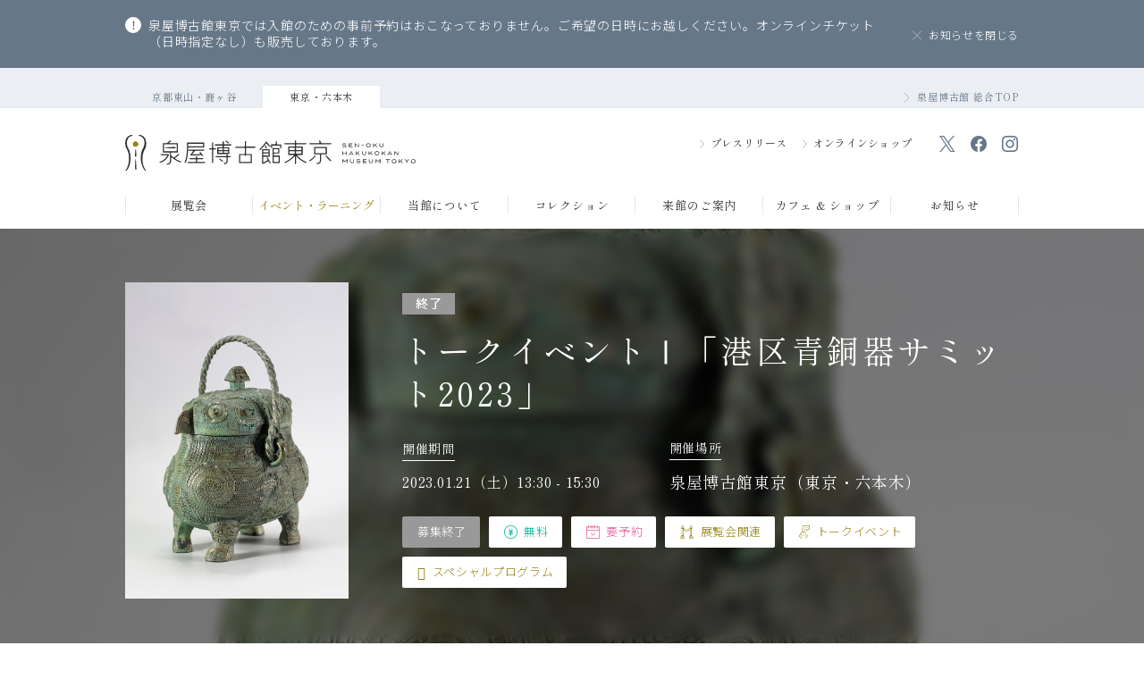

--- FILE ---
content_type: text/html; charset=UTF-8
request_url: https://sen-oku.or.jp/event/20230121_summit/
body_size: 7846
content:

<!DOCTYPE html>
<html lang="ja">
<head prefix="og: https://ogp.me/ns# fb: https://ogp.me/ns/fb# article: https://ogp.me/ns/article#">
<meta charset="UTF-8" />
<meta name="viewport" content="width=device-width, initial-scale=1.0, minimum-scale=1.0, maximum-scale=1.0, user-scalable=no">
<meta name="format-detection" content="telephone=no">
<meta name="keywords" content="泉屋博古館,住友家,泉屋,中国古銅器,青銅器,鏡鑑,中国絵画,日本絵画,日本書籍,近代日本画,近代洋画,近代陶芸,仏教美術,茶・香道具,文房具・印材,能楽,武具,古銭">
<meta name="description" content="泉屋博古館東京＜六本木＞のイベント・ラーニング情報です。">
<title>トークイベントⅠ「港区青銅器サミット2023」&nbsp;|&nbsp;イベント・ラーニング&nbsp;|&nbsp;泉屋博古館東京&nbsp;＜六本木＞</title>

<!-- OGP -->
<meta property="og:title" content="トークイベントⅠ「港区青銅器サミット2023」&nbsp;|&nbsp;イベント・ラーニング&nbsp;|&nbsp;泉屋博古館東京&nbsp;＜六本木＞">
<meta property="og:description" content="泉屋博古館東京＜六本木＞のイベント・ラーニング情報です。">
<meta property="og:type" content="website">
<meta property="og:image" content="https://sen-oku.or.jp/wp-content/uploads/2022/11/03_kayu.jpg">
<meta property="og:site_name" content="公益財団法人 泉屋博古館">
<meta property="og:locale" content="ja_JP">
<meta property="og:url" content="https://sen-oku.or.jp/event/20230121_summit/" />
<!-- /OGP -->
<link rel="icon" type="image/svg+xml" href="https://sen-oku.or.jp/wp-content/themes/senoku/favicon.svg?v=2">
<link rel="apple-touch-icon" href="https://sen-oku.or.jp/wp-content/themes/senoku/webclip.png">
<link rel="stylesheet" href="https://sen-oku.or.jp/wp-content/themes/senoku/common/css/program_desc.css"/>
<script>
  (function(i,s,o,g,r,a,m){i['GoogleAnalyticsObject']=r;i[r]=i[r]||function(){
  (i[r].q=i[r].q||[]).push(arguments)},i[r].l=1*new Date();a=s.createElement(o),
  m=s.getElementsByTagName(o)[0];a.async=1;a.src=g;m.parentNode.insertBefore(a,m)
  })(window,document,'script','https://www.google-analytics.com/analytics.js','ga');

  ga('create', 'UA-7622497-1', 'auto');
  ga('send', 'pageview');
</script>
<!-- Google Tag Manager -->
<script>(function(w,d,s,l,i){w[l]=w[l]||[];w[l].push({'gtm.start':
new Date().getTime(),event:'gtm.js'});var f=d.getElementsByTagName(s)[0],
j=d.createElement(s),dl=l!='dataLayer'?'&l='+l:'';j.async=true;j.src=
'https://www.googletagmanager.com/gtm.js?id='+i+dl;f.parentNode.insertBefore(j,f);
})(window,document,'script','dataLayer','GTM-WMR8DC24');</script>
<!-- End Google Tag Manager -->
</head>
<body id="tokyo"><!-- #BeginLibraryItem "/Library/header--tokyo.lbi" -->
<!-- Google Tag Manager (noscript) -->
<noscript><iframe src="https://www.googletagmanager.com/ns.html?id=GTM-WMR8DC24"
height="0" width="0" style="display:none;visibility:hidden"></iframe></noscript>
<!-- End Google Tag Manager (noscript) -->
<!-- Loading -->
<div id="md_loading">
	<div class="logoSet">
		<div class="img"></div>
		<div class="logo"><img src="https://sen-oku.or.jp/wp-content/themes/senoku/imageFile/logo_tokyo_typo.svg" alt="泉屋博古館東京"></div>
	</div>
</div>
<!-- /Loading -->
<!-- Smooth Scroller Start --><div id="smooth"><!-- /Smooth Scroller Start -->

<!-- Info -->
<div id="md_importantInfo">
	<div class="wrap">
		<ul class="infoList">
		<li class="info"><a href="https://sen-oku.or.jp/260117_info/">泉屋博古館東京では入館のための事前予約はおこなっておりません。ご希望の日時にお越しください。オンラインチケット（日時指定なし）も販売しております。</a></li>
		</ul>
		<div class="closeLink"><a href="#" class="js_hideInfo"><span class="txt">お知らせを閉じる</span></a></div>
	</div>
</div>
<!-- /Info -->

<!-- Header -->
<header id="header">
	<div class="base">
		<div class="siteLayer">
			<div class="wrap">
				<ul class="siteList">
					<li class="site site--kyoto"><a href="/kyoto">京都東山・鹿ヶ谷</a></li>
					<li class="site site--tokyo site--active"><a href="/tokyo">東京・六本木</a></li>
					<li class="site site--global"><a href="/">泉屋博古館&nbsp;総合TOP</a></li>
				</ul>
			</div>
		</div>
		<div class="logoLayer">
			<div class="wrap">
				<div class="logo"><a href="/tokyo"><img src="https://sen-oku.or.jp/wp-content/themes/senoku/imageFile/logo_tokyo.svg" alt=""></a></div>
				<div class="function">
					<ul class="subMenuList">
						<!-- ※一時的に非表示 <li class="subMenu subMenu--member"><a href="/tokyo/member/">各種会員のお申込</a></li> -->
						<li class="subMenu subMenu--press"><a href="/tokyo/press_t">プレスリリース</a></li>
						<li class="subMenu subMenu--shop"><a href="https://sen-okuhakukokan.square.site/" target="_blank">オンラインショップ</a></li>
					</ul>
					<ul class="snsList">
						<li class="sns sns--tw"><a href="https://x.com/SenOkuTokyo" target="_blank"></a></li>
						<li class="sns sns--fb"><a href="https://www.facebook.com/SenOkuHakukoKanTokyo" target="_blank"></a></li>
						<li class="sns sns--ig"><a href="https://www.instagram.com/senokuhakukokanmuseum_tokyo/" target="_blank"></a></li>
					</ul>
				</div>
			</div>
		</div>
		<div class="menuLayer">
			<div class="wrap">
				<nav class="nav">
					<ul class="menuList menuList--main">
						<li class="menu menu--program">
							<a href="/tokyo/program_t">展覧会</a>
						</li>
						<li class="menu menu--event">
							<a href="/tokyo/event_t">イベント・ラーニング</a>
						</li>
						<li class="menu menu--about menu--subMenu">
							<a href="/tokyo/about_t/history_at">当館について</a>
							<div class="md_floatMenu">
								<div class="wrap">
									<div class="titleSide">
										<div class="title">当館について</div>
										<div class="en">ABOUT</div>
									</div>
									<div class="linkSide md_column md_column--4">
										<!-- <a class="md_card md_card--media" href="/tokyo/about_t">
											<div class="cardContent">
												<div class="imageArea" style="background-image: url(https://sen-oku.or.jp/wp-content/themes/senoku/imageFile/tokyo_nav_img_a_concept.jpg)"></div>
												<div class="contentArea">
													<div class="catch">コンセプト</div>
												</div>
											</div>
										</a> -->
										<a class="md_card md_card--media" href="/tokyo/about_t/history_at">
											<div class="cardContent">
												<div class="imageArea" style="background-image: url(https://sen-oku.or.jp/wp-content/themes/senoku/imageFile/tokyo_nav_img_a_enkaku.jpg)"></div>
												<div class="contentArea">
													<div class="catch">当館の歩み</div>
												</div>
											</div>
										</a>
										<a class="md_card md_card--media" href="/tokyo/about_t/design_t">
											<div class="cardContent">
												<div class="imageArea" style="background-image: url(https://sen-oku.or.jp/wp-content/themes/senoku/imageFile/tokyo_nav_img_a_design.jpg)"></div>
												<div class="contentArea">
													<div class="catch">建築・デザインについて</div>
												</div>
											</div>
										</a>
									</div>
								</div>
							</div>
						</li>
						<li class="menu menu--collection menu--subMenu">
							<a href="/tokyo/collection_t">コレクション</a>
							<div class="md_floatMenu">
								<div class="wrap">
									<div class="titleSide">
										<div class="title">コレクション</div>
										<div class="en">COLLECTION</div>
									</div>
									<div class="linkSide md_column md_column--4">
										<a class="md_card md_card--media" href="/tokyo/collection_t">
											<div class="cardContent">
												<div class="imageArea" style="background-image: url(https://sen-oku.or.jp/wp-content/themes/senoku/imageFile/tokyo_nav_img_c_main.jpg)"></div>
												<div class="contentArea">
													<div class="catch">主要収蔵品のご紹介</div>
												</div>
											</div>
										</a>
										<a class="md_card md_card--media" href="/tokyo/collection_t/history_ct">
											<div class="cardContent">
												<div class="imageArea" style="background-image: url(https://sen-oku.or.jp/wp-content/themes/senoku/imageFile/tokyo_nav_img_c_history.jpg)"></div>
												<div class="contentArea">
													<div class="catch">住友コレクションについて</div>
												</div>
											</div>
										</a>
										<a class="md_card md_card--media" href="/tokyo/collection_t/database_t">
											<div class="cardContent">
												<div class="imageArea" style="background-image: url(https://sen-oku.or.jp/wp-content/themes/senoku/imageFile/tokyo_nav_img_c_database.jpg)"></div>
												<div class="contentArea">
													<div class="catch">データベース</div>
												</div>
											</div>
										</a>
									</div>
								</div>
							</div>
						</li>
						<li class="menu menu--facility menu--subMenu">
							<a href="/tokyo/facility_t">来館のご案内</a>
							<div class="md_floatMenu">
								<div class="wrap">
									<div class="titleSide">
										<div class="title">来館のご案内</div>
										<div class="en">VISITOR&nbsp;INFORMATION</div>
									</div>
									<div class="linkSide md_column md_column--4">
										<a class="md_card md_card--media" href="/tokyo/facility_t">
											<div class="cardContent">
												<div class="imageArea" style="background-image: url(https://sen-oku.or.jp/wp-content/themes/senoku/imageFile/tokyo_nav_img_f_userguide.jpg)"></div>
												<div class="contentArea">
													<div class="catch">ご利用案内</div>
												</div>
											</div>
										</a>
										<a class="md_card md_card--media" href="/tokyo/facility_t/access_t">
											<div class="cardContent">
												<div class="imageArea" style="background-image: url(https://sen-oku.or.jp/wp-content/themes/senoku/imageFile/tokyo_nav_img_f_access.jpg)"></div>
												<div class="contentArea">
													<div class="catch">アクセス</div>
												</div>
											</div>
										</a>
										<a class="md_card md_card--media" href="/tokyo/facility_t/floormap_t">
											<div class="cardContent">
												<div class="imageArea" style="background-image: url(https://sen-oku.or.jp/wp-content/themes/senoku/imageFile/tokyo_nav_img_f_floormap.jpg)"></div>
												<div class="contentArea">
													<div class="catch">フロアマップ</div>
												</div>
											</div>
										</a>
										<!--<a class="md_card md_card--media" href="/tokyo/facility/hall_t">
											<div class="cardContent">
												<div class="imageArea" style="background-image: url(https://sen-oku.or.jp/wp-content/themes/senoku/imageFile/tokyo_nav_img_f_hall.jpg)"></div>
												<div class="contentArea">
													<div class="catch">講堂の貸出</div>
												</div>
											</div>
										</a>-->
									</div>
								</div>
							</div>
						</li>
						<li class="menu menu--cafe"><a href="/tokyo/cafe">カフェ&nbsp;&amp;&nbsp;ショップ</a></li>
						<li class="menu menu--news"><a href="/tokyo/news_t">お知らせ</a></li>
					</ul>
				</nav>
			</div>
		</div>
	</div>
	<a href="#" class="md_btn md_btn--menu js_drawerOpen" data-drawer="md_drawer--menu"><span class="bar"></span><span class="bar"></span><span class="bar"></span><span class="txt">MENU</span></a>
</header>
<!-- /Header -->


<!-- Menu -->
<div class="md_drawer md_drawer--menu">
	<a href="#" class="bgLayer js_drawerX"></a>
	<div class="base">
		<div class="logo"><a href="/tokyo"><img src="https://sen-oku.or.jp/wp-content/themes/senoku/imageFile/logo_tokyo.svg" alt="泉屋博古館東京"></a></div>
		<ul class="menuList">
			<li class="menu"><a href="/tokyo/program_t">展覧会</a></li>
			<li class="menu"><a href="/tokyo/event_t">イベント・ラーニング</a></li>
			<li class="menu"><a href="/tokyo/about_t/history_at">当館について</a></li>
			<li class="menu"><a href="/tokyo/collection_t">コレクション</a></li>
			<li class="menu"><a href="/tokyo/facility_t">来館のご案内</a></li>
			<li class="menu"><a href="/tokyo/cafe">カフェ&amp;ショップ</a></li>
			<li class="menu"><a href="/tokyo/news_t">お知らせ</a></li>
			<!--<li class="menu"><a href="/tokyo/member/">各種会員のお申込</a></li>-->
			<li class="menu"><a href="/tokyo/press_t">プレスリリース</a></li>
      <li class="menu"><a href="/tokyo/en">English</a></li>
		</ul>
		<ul class="subMenuList">
			<li class="menu"><a href="/inquiry" target="_blank">お問い合わせ</a></li>
			<li class="menu"><a href="/faq" target="_blank">よくあるご質問</a></li>
			<li class="menu"><a href="/publish" target="_blank">図録・紀要</a></li>
			<li class="menu"><a href="/info" target="_blank">法人の概要</a></li>
			<li class="menu"><a href="/sitemap" target="_blank">サイトマップ</a></li>
			<li class="menu"><a href="/link" target="_blank">リンク</a></li>
			<li class="menu"><a href="/privacy" target="_blank">個人情報保護方針</a></li>
			<li class="menu"><a href="/">泉屋博古館総合TOP</a></li>
		</ul>
		<div class="toShop">
			<a href="https://sen-okuhakukokan.square.site/" target="_blank"><img src="https://sen-oku.or.jp/wp-content/themes/senoku/imageFile/global_shop_banner.jpg" alt="オンラインショップ"></a>
		</div>
		<div class="snsList">
			<a class="sns sns--tw" href="https://x.com/SenOkuTokyo" target="_blank"></a>
			<a class="sns sns--fb" href="https://www.facebook.com/SenOkuHakukoKanTokyo" target="_blank"></a>
			<a class="sns sns--ig" href="https://www.instagram.com/senokuhakukokanmuseum_tokyo/" target="_blank"></a>
		</div>
	</div>
	<a href="#" class="closeLink js_drawerX"></a>
</div>
<!-- /Menu --><!-- #EndLibraryItem --><!-- Page Title -->

<!-- Desc Title -->
<section class="md_contentUnit md_contentUnit--descTitle md_contentUnit--descTitle--event">
			<div class="bg" style="background-image: url(https://sen-oku.or.jp/wp-content/uploads/2022/11/03_kayu.jpg);"></div>
		<div class="wrap">
		<div class="content">
							<div class="imgSide" style="background-image: url(https://sen-oku.or.jp/wp-content/uploads/2022/11/03_kayu.jpg);"></div>
						<div class="txtSide">
									<div class="label label--past">終了</div>
								<div class="catch">トークイベントⅠ「港区青銅器サミット2023」</div>
				<div class="dataArea">
					<dl class="dataSet">
						<dt class="item">開催期間</dt>
						<dd class="data">
							<div class="dates"><span class="date"><span class="num">2023.01.21（土）13:30 - 15:30　</span></span></div>
						</dd>
					</dl>
					<dl class="dataSet">
						<dt class="item">開催場所</dt>
						<dd class="data">
							<div class="spot">泉屋博古館東京（東京・六本木）</div>
						</dd>
					</dl>
				</div>
									    					        					    					        					    					        					    					        					    					        					    					        					    					<ul class="statusList">
						<li class="status status--app status--app--off">募集終了</li><li class="status status--cost status--cost--free">無料</li><li class="status status--reserve status--reserve--must">要予約</li><li class="status status--type status--type--gallery">展覧会関連</li><li class="status status--type status--type--talk">トークイベント</li><li class="status status--type status--type--special">スペシャルプログラム</li>					</ul>
							</div>
		</div>
	</div>
</section>
<!-- /Desc Title -->

<!-- Container Start --><main class="container "><!-- /Container Start -->

<!-- Desc Content -->
<section class="md_contentUnit md_contentUnit--descContent">
	<div class="content">
		<div class="leadArea">
			<p class="copy">＊お申込み数が定員に達しましたため、予約受付は終了いたしました＊<br />
<br />
今から3000 年前の中国、殷周時代に鋳造された青銅器。驚異の技術が発揮された中国古代青銅器はなぜ、いつ日本にもたらされたのか･･･<br />
港区に所在し中国古代青銅器を収蔵する美術館３館による、初のクロストークがついに実現！<br />
<br />
本イベントの開催を記念して、３館をめぐるデジタルスタンプラリーも開催します（期間：1/14－2/5 ）。<br />
ぜひこの機会に港区にある中国古代青銅器をお楽しみください。</p>
		</div>
	</div>
	<div class="title title--info">
		<h2 class="main">インフォメーション</h2>
	</div>
	<div class="content">
		<dl class="md_horizonTable">
		<dt class="item">タイトル</dt>
<dd class="data">トークイベントⅠ<br>「港区青銅器サミット2023」</dd>

<dt class="item">講師</dt>
<dd class="data">黒川裕子氏（松岡美術館副館長）<br>
玉井あや氏（根津美術館学芸員）<br>
山本堯（泉屋博古館学芸員）</dd>

<dt class="item">司会</dt>
<dd class="data">アートテラー・とに～氏</dd>

<dt class="item">開催日時</dt>
<dd class="data">2023.01.21（土）13:30 - 15:30　（開場13:00）</dd>

<dt class="item">定員</dt>
<dd class="data">40名</dd>

<dt class="item">対象年齢</dt>
<dd class="data">どなたでも</dd>

<dt class="item">会場</dt>
<dd class="data">
泉屋博古館東京（六本木一丁目）講堂
<div class="btn"><a href="https://sen-oku.or.jp/tokyo/facility_t/access_t/" class="md_btn md_btn--small md_btn--icon">アクセス</a></div>

<dt class="item">関連する展覧会</dt>
<dd class="data">泉屋博古館東京リニューアルオープン記念展Ⅳ<br>
不変／普遍の造形<br>
－住友コレクション中国青銅器名品選－</dd>

<dt class="item">関連イベント</dt>
<dd class="data">港区内３館をめぐる<br>
中国古代青銅器デジタルスタンプラリー<br>
開催期間：1月14日（土）－2月5日（日）<br>
スポット：根津美術館・松岡美術館・泉屋博古館東京<br>
<div class="btn"><a href="https://sen-oku.or.jp/digitalstamp2023/" class="md_btn md_btn--small md_btn--icon">詳細はこちら</a></div>		<dt class="item">参加費</dt>
		<dd class="data">
			入館料のみでご参加いただけます。<br>（一般1,000円、高大生600円、中学生以下無料）<br>
					＊お申込み数が定員に達しましたため、予約受付は終了いたしました＊		</dd>
		<dt class="item">お問い合わせ</dt>
		<dd class="data"><a href="/inquiry/">お問い合わせフォーム</a>からお願いいたします</dd>
		</dl>
	</div>
	<ul class="snsList">
		<li class="sns sns--tw"><a href="https://twitter.com/share?ref_src=twsrc%5Etfw" class="twitter-share-button" data-show-count="false">Tweet</a><script async src="https://platform.twitter.com/widgets.js" charset="utf-8"></script></li>
		<li class="sns sns--fb"><iframe src="https://www.facebook.com/plugins/share_button.php?href=https%3A%2F%2Fwww.sen-oku.or.jp%2F&layout=button&size=small&width=69&height=20&appId" width="69" height="20" style="border:none;overflow:hidden" scrolling="no" frameborder="0" allowfullscreen="true" allow="autoplay; clipboard-write; encrypted-media; picture-in-picture; web-share"></iframe></li>
		<li class="sns sns--ln"><div class="line-it-button" data-lang="ja" data-type="share-a" data-ver="3" data-url="※ページのURLが入ります。" data-color="default" data-size="small" data-count="false" style="display: none;"></div><script src="https://www.line-website.com/social-plugins/js/thirdparty/loader.min.js" async="async" defer="defer"></script></li>
	</ul>
	<div id="md_backLink"><a href="#" onClick="history.back(); return false;">前の画面に戻る</a></div>
</section>
<!-- /Desc Content -->

<!-- Recommend -->
<section id="descRecommend">
	<h2 class="title">開催中・開催予定の展覧会</h2>
	<div class="content">
		<div class="recommendList">

			<a class="md_card md_card--media md_card--media--sub" href="https://sen-oku.or.jp/program/t_202601_kanokogi151/" target="_blank">
				<div class="cardContent">
										<div class="imageArea" style="background-image: url(https://sen-oku.or.jp/wp-content/uploads/2025/12/kanokogi_A4_O_TOKYO_2025.11.17_koshin_main.png);">
																<div class="md_label">開催中</div>
										</div>
					<div class="contentArea">
						<div class="catch catch--clamp3">特別展 生誕151年からの鹿子木孟郎 ―不倒の油画道</div>
						<div class="dates"><span class="date"><span class="num">2026.01.17</span><span class="youbi">土</span></span><span class="date"><span class="num">2026.04.05</span><span class="youbi">日</span></span></div>
					</div>
				</div>
			</a>


			<a class="md_card md_card--media md_card--media--sub" href="https://sen-oku.or.jp/program/t_202604_spotlightokoku3/" target="_blank">
				<div class="cardContent">
										<div class="imageArea" style="background-image: url(https://sen-oku.or.jp/wp-content/uploads/2025/12/02_kakitsubata.png);">
																<div class="md_label md_label--upcoming">開催予定</div>
										</div>
					<div class="contentArea">
						<div class="catch catch--clamp3">企画展　ライトアップ木島櫻谷Ⅲ<br>―おうこくの色をさがしに 併設四季連作屏風</div>
						<div class="dates"><span class="date"><span class="num">2026.04.25</span><span class="youbi">土</span></span><span class="date"><span class="num">2026.07.05</span><span class="youbi">日</span></span></div>
					</div>
				</div>
			</a>


			<a class="md_card md_card--media md_card--media--sub" href="https://sen-oku.or.jp/program/t_202608_shunsui100/" target="_blank">
				<div class="cardContent">
										<div class="imageArea" style="background-image: url(https://sen-oku.or.jp/wp-content/uploads/2025/12/03_Fujishima.jpg);">
																<div class="md_label md_label--upcoming">開催予定</div>
										</div>
					<div class="contentArea">
						<div class="catch catch--clamp3">特別展 没後100年記念 住友春翠<br>―仕合わせの住友近代美術コレクション</div>
						<div class="dates"><span class="date"><span class="num">2026.08.29</span><span class="youbi">土</span></span><span class="date"><span class="num">2026.10.12</span><span class="youbi">月</span></span></div>
					</div>
				</div>
			</a>


			<a class="md_card md_card--media md_card--media--sub" href="https://sen-oku.or.jp/program/t_202611_karamono/" target="_blank">
				<div class="cardContent">
										<div class="imageArea" style="background-image: url(https://sen-oku.or.jp/wp-content/uploads/2025/12/04_teifukison-1.jpg);">
																<div class="md_label md_label--upcoming">開催予定</div>
										</div>
					<div class="contentArea">
						<div class="catch catch--clamp3">特別展 唐物誕生<br>―茶の湯デザインの源流をさぐる（仮）</div>
						<div class="dates"><span class="date"><span class="num">2026.11.03</span><span class="youbi">火</span></span><span class="date"><span class="num">2026.12.13</span><span class="youbi">日</span></span></div>
					</div>
				</div>
			</a>

		</div>

	</div>
</section>
<!-- /Recommend -->

<!-- Container End --></main><!-- /Container End -->

<!-- Sub Container Start --><aside id="subContainer"><!-- /Sub Container Start -->

<!-- Sub Container Start --></aside><!-- /Sub Container Start -->

<!-- Pankuzu -->
<div id="md_pankuzu">
	<ul class="linkList wrap">
		<li class="link"><a href="/">泉屋博古館&nbsp;総合TOP</a></li><li class="link"><a href="/tokyo">泉屋博古館東京（六本木）</a></li><li class="link"><a href="/tokyo/news_t">イベント・ラーニング</a></li><li class="link"><h1 class="now">トークイベントⅠ「港区青銅器サミット2023」</h1></li>
	</ul>
</div>
<!-- /Pankuzu --><!-- #BeginLibraryItem "/Library/footer.lbi" -->

<!-- Footer -->
<footer id="footer">
	<a id="md_pageTopLink" href="#toTop" class="js_scrollTrigger"><span class="txt">ページ<br>TOPへ</span></a>
	<div class="wrap">
		<ul class="footerLink">
			<li class="link"><a href="/inquiry" target="_blank">お問い合わせ</a></li>
			<li class="link"><a href="/faq" target="_blank">よくあるご質問</a></li>
			<li class="link"><a href="/publish" target="_blank">図録・紀要</a></li>
			<li class="link"><a href="/info" target="_blank">法人の概要</a></li>
			<li class="link"><a href="/support" target="_blank">賛助会</a></li>
			<li class="link"><a href="/sitemap" target="_blank">サイトマップ</a></li>
			<li class="link"><a href="/link" target="_blank">リンク</a></li>
			<li class="link"><a href="/privacy" target="_blank">個人情報保護方針</a></li>
			<li class="link"><a href="https://sen-okuhakukokan.square.site/" target="_blank">オンラインショップ</a></li>
		</ul>
		<!--  force add guidline -->
		<p class="link guidline-menu"  style="margin: 20px auto ;"><a href="/guideline" target="_blank" style="font-size: 12px; font-family: 'Shippori Mincho', serif; font-weight: 400; color: #312f2f; font-feature-settings: 'palt';">デジタルコンテンツご利用ガイドライン</a></p>
		<style>.guidline-menu a:hover { color: #968313 !important; } @media (max-width: 1000px) { .guidline-menu { display: none; } }</style>
		<!--  force add guidline -->

		<small class="copyright">Copyright&copy;&nbsp;SEN-OKU&nbsp;HAKUKOKAN&nbsp;MUSEUM.&nbsp;All&nbsp;Rights&nbsp;Reserved.</small>
		<div class="alert">当ウェブサイトに掲載されている画像等について、<br class="spShow">無断で複製、転用等する事を禁じます。</div>
	</div>
</footer>
<!-- /Footer -->

<!-- Smooth Scroller End --></div><!-- /Smooth Scroller End --><!-- #EndLibraryItem --><script src="https://ajax.googleapis.com/ajax/libs/jquery/3.1.1/jquery.min.js"></script>
<script type="text/javascript">window.jQuery || document.write('<script src="https://sen-oku.or.jp/wp-content/themes/senoku/common/js/library_jquery.js')</script>
<script type="text/javascript" src="https://sen-oku.or.jp/wp-content/themes/senoku/common/js/global.js"></script>
<script type="text/javascript" src="https://sen-oku.or.jp/wp-content/themes/senoku/common/js/library_slick.js"></script>
<script type="text/javascript" src="https://sen-oku.or.jp/wp-content/themes/senoku/common/js/program.js"></script>
<script>
$(function(){ 

	// Header Active
	$('#header .menu--event').addClass('menu--active');
});
</script>
</body>
</html>

--- FILE ---
content_type: text/css
request_url: https://sen-oku.or.jp/wp-content/themes/senoku/common/css/program_desc.css
body_size: 32080
content:
@charset "UTF-8";
/*----------------------------------------
 Import
----------------------------------------*/
/* --------------------------------------------------
 Import
-------------------------------------------------- */
@import url("https://fonts.googleapis.com/css2?family=Cormorant+Infant:wght@300;500&family=Lato:wght@300;700&family=Noto+Sans+JP:wght@300;500&family=Shippori+Mincho:wght@400;500&display=swap");
@font-face {
  font-family: "icomoon";
  src: url("../font/icomoon.eot?5rp3vh");
  src: url("../font/icomoon.eot?5rp3vh#iefix") format("embedded-opentype"), url("../font/icomoon.ttf?5rp3vh") format("truetype"), url("../font/icomoon.woff?5rp3vh") format("woff"), url("../font/icomoon.svg?5rp3vh#icomoon") format("svg");
  font-weight: normal;
  font-style: normal;
  font-display: block;
}
[class^=icon-], [class*=" icon-"] {
  /* use !important to prevent issues with browser extensions that change fonts */
  font-family: "icomoon" !important;
  speak: never;
  font-style: normal;
  font-weight: normal;
  font-variant: normal;
  text-transform: none;
  line-height: 1;
  /* Better Font Rendering =========== */
  -webkit-font-smoothing: antialiased;
  -moz-osx-font-smoothing: grayscale;
}

.icon-x:before {
  content: "\e918";
}

.icon-arrow_left:before {
  content: "\e900";
}

.icon-arrow_right:before {
  content: "\e901";
}

.icon-calendar:before {
  content: "\e902";
}

.icon-twitter:before {
  content: "\e903";
}

.icon-instagram:before {
  content: "\e904";
}

.icon-facebook:before {
  content: "\e905";
}

.icon-cost:before {
  content: "\e906";
}

.icon-reserve:before {
  content: "\e907";
}

.icon-workshop:before {
  content: "\e908";
}

.icon-lecture:before {
  content: "\e909";
}

.icon-gTalk:before {
  content: "\e90a";
}

.icon-talkEvent:before {
  content: "\e90b";
}

.icon-family:before {
  content: "\e90c";
}

.icon-concert:before {
  content: "\e90d";
}

.icon-special:before {
  content: "󩃮";
}

.icon-close:before {
  content: "\e90f";
}

.icon-external:before {
  content: "\e910";
}

.icon-pdf:before {
  content: "\e911";
}

.icon-youtube:before {
  content: "\e912";
}

.icon-walk:before {
  content: "\e913";
}

.icon-wheelchair:before {
  content: "\e914";
}

.icon-download:before {
  content: "\e915";
}

.icon-cafe:before {
  content: "\e916";
}

.icon-shop:before {
  content: "\e917";
}

/* --------------------------------------------------
 Variable & Mixin
-------------------------------------------------- */
/* ------------ Color ------------ */
/* Main */
/* 京紫 */
/* 松葉色 */
/* Text */
/* SNS */
/* Background */
/* Button */
/* Border */
/* Status */
/* Gradation */
/* Opacity */
/* ------------ Size ------------ */
/* Width */
/* Height */
/* Margin */
/* Padding */
/* Border Radius */
/* ------------ Typography ------------ */
/* Font Size */
/* Font Family */
/* Weight */
/* Lineheight */
/* Letter Spacing */
/* Adjust */
/* ------------ Layout ------------ */
/* Br */
br.spShow {
  display: none;
}
br.spHide {
  display: block;
}
@media only screen and (max-width: 1000px) {
  br.spShow {
    display: block;
  }
  br.spHide {
    display: none;
  }
}

/* ------------ Shadow ------------ */
/* ------------ Others ------------ */
/* Icon */
/* Glassmorphism */
/* Other */
/* ------------ Backgrounds ------------ */
.md_bgSet {
  overflow: hidden;
  position: absolute;
  left: 0;
  top: 0;
  width: 100%;
  height: 100%;
}
.md_bgSet .blobs .md_blob, .md_bgSet .md_waveBg {
  content-visibilty: auto;
}
.md_bgSet .blobs .md_blob {
  position: absolute;
  width: 400px;
  height: 400px;
}
.md_bgSet .blobs .md_blob:nth-of-type(1) {
  left: 50%;
  top: -350px;
}
.md_bgSet .blobs .md_blob:nth-of-type(2) {
  right: -500px;
  top: 50%;
  width: 600px;
  height: 600px;
}
.md_bgSet .blobs .md_blob:nth-of-type(3) {
  left: 10%;
  bottom: -350px;
}
.md_bgSet .blobs .md_blob .shape {
  position: absolute;
  width: 100%;
  height: 100%;
  background: linear-gradient(to right, #cbd3e0, #abb8cd);
  background-size: 1000%;
  border-radius: 30% 70% 70% 30%/30% 30% 70% 70%;
  opacity: 0.25;
  animation: an_blob_1 120s linear infinite, an_blob_2 60s linear infinite;
}
.md_bgSet .blobs .md_blob .shape:nth-child(1) {
  transform: rotate(60deg);
  animation-delay: 0.5s;
}
.md_bgSet .blobs .md_blob .shape:nth-child(2) {
  transform: rotate(120deg);
  animation-delay: 1s;
}
@keyframes an_blob_1 {
  0% {
    background-position: 0 50%;
  }
  50% {
    background-position: 100% 50%;
  }
  100% {
    background-position: 0 50%;
  }
}
@keyframes an_blob_2 {
  0% {
    border-radius: 30% 70% 70% 30%/30% 30% 70% 70%;
  }
  10% {
    border-radius: 53% 47% 33% 67%/60% 30% 70% 40%;
  }
  20% {
    border-radius: 71% 29% 38% 62%/72% 48% 52% 28%;
  }
  30% {
    border-radius: 41% 59% 45% 55%/33% 56% 44% 67%;
  }
  40% {
    border-radius: 55% 45% 67% 33%/77% 48% 52% 23%;
  }
  50% {
    border-radius: 44% 56% 22% 78%/31% 74% 26% 69%;
  }
  60% {
    border-radius: 46% 54% 48% 52%/61% 59% 41% 39%;
  }
  70% {
    border-radius: 44% 56% 60% 40%/63% 36% 64% 37%;
  }
  80% {
    border-radius: 20% 80% 45% 55%/31% 79% 21% 69%;
  }
  90% {
    border-radius: 66% 34% 57% 43%/49% 51% 49% 51%;
  }
  100% {
    border-radius: 30% 70% 70% 30%/30% 30% 70% 70%;
  }
}
@media only screen and (max-width: 1000px) {
  .md_bgSet .blobs .md_blob {
    width: 200px;
    height: 200px;
  }
  .md_bgSet .blobs .md_blob:nth-of-type(1) {
    left: 70%;
    top: -170px;
  }
  .md_bgSet .blobs .md_blob:nth-of-type(2) {
    right: auto;
    left: -260px;
    top: 30%;
    width: 300px;
    height: 300px;
  }
  .md_bgSet .blobs .md_blob:nth-of-type(3) {
    left: 40%;
    bottom: -150px;
  }
}
.md_bgSet .md_waveBg {
  position: absolute;
  left: 0;
  top: 0;
  width: 100%;
  height: 100%;
}
.md_bgSet .md_waveBg .cls-1 {
  opacity: 0.2;
}
.md_bgSet .md_waveBg .cls-2 {
  fill: none;
  stroke: #9baac3;
  stroke-miterlimit: 10;
}
.md_bgSet .md_waveBg path {
  animation: an_dash 3s ease-out, an_pulse 0.2s ease infinite alternate;
  stroke-width: 2px;
  stroke-dasharray: 3700, 3700;
  stroke-linecap: round;
  opacity: 0.5;
}
.md_bgSet .md_waveBg path:nth-child(1n) {
  animation-duration: 6s, 1s;
  animation-delay: 0s, 0s;
}
.md_bgSet .md_waveBg path:nth-child(2n) {
  animation-duration: 6.1s, 1s;
  animation-delay: 0s, 0.2s;
}
.md_bgSet .md_waveBg path:nth-child(3n) {
  animation-duration: 6.2s, 1s;
  animation-delay: 0s, 0.4s;
}
.md_bgSet .md_waveBg path:nth-child(4n) {
  animation-duration: 6.3s, 1s;
  animation-delay: 0s, 0.6s;
}
.md_bgSet .md_waveBg path:nth-child(5n) {
  animation-duration: 6.4s, 1s;
  animation-delay: 0s, 0.8s;
}
.md_bgSet .md_waveBg path:nth-child(6n) {
  animation-duration: 6.5s, 1s;
  animation-delay: 0s, 1s;
}
.md_bgSet .md_waveBg path:nth-child(7n) {
  animation-duration: 6.6s, 1s;
  animation-delay: 0s, 1.2s;
}
.md_bgSet .md_waveBg path:nth-child(8n) {
  animation-duration: 6.7s, 1s;
  animation-delay: 0s, 1.4s;
}
.md_bgSet .md_waveBg path:nth-child(9n) {
  animation-duration: 6.8s, 1s;
  animation-delay: 0s, 1.6s;
}
.md_bgSet .md_waveBg path:nth-child(10n) {
  animation-duration: 6.9s, 1s;
  animation-delay: 0s, 1.8s;
}
.md_bgSet .md_waveBg path:nth-child(11n) {
  animation-duration: 7s, 1s;
  animation-delay: 0s, 2s;
}
.md_bgSet .md_waveBg path:nth-child(12n) {
  animation-duration: 7.1s, 1s;
  animation-delay: 0s, 2.2s;
}
.md_bgSet .md_waveBg path:nth-child(13n) {
  animation-duration: 7.2s, 1s;
  animation-delay: 0s, 2.4s;
}
.md_bgSet .md_waveBg path:nth-child(14n) {
  animation-duration: 7.3s, 1s;
  animation-delay: 0s, 2.6s;
}
@keyframes an_dash {
  from {
    stroke-dashoffset: -3700;
  }
}
@keyframes an_pulse {
  to {
    opacity: 0.1;
  }
}
@media only screen and (max-width: 1000px) {
  .md_bgSet .md_waveBg {
    display: none !important;
  }
}

/* --------------------------------------------------
 Reset
-------------------------------------------------- */
* {
  box-sizing: border-box;
  line-height: 1;
}

abbr, address, article, aside, audio, b, blockquote, body, canvas, caption, cite, code, dd, del, details, dfn, div, dl, dt, em, fieldset, figcaption, figure, footer, form, h1, h2, h3, h4, h5, h6, header, hgroup, html, i, iframe, img, ins, kbd, label, legend, li, mark, menu, nav, object, ol, p, pre, q, samp, section, small, span, strong, sub, summary, sup, table, tbody, td, tfoot, th, thead, time, tr, ul, var, video {
  margin: 0;
  padding: 0;
  border: 0;
  font-style: normal;
  font-weight: 300;
  font-size: 100%;
  letter-spacing: 0.05em;
  vertical-align: baseline;
  word-break: break-all;
  word-wrap: break-word;
  -webkit-text-size-adjust: 100%;
  text-align: inherit;
}

body {
  font-size: 16px;
  font-family: "Lato", "Noto Sans JP", "游ゴシック Medium", "YuGothic Medium", "ヒラギノ角ゴ Pro W3", "Hiragino Kaku Gothic Pro", メイリオ, Meiryo, sans-serif;
  font-weight: 300;
  line-height: 1;
  color: #312f2f;
}
@media only screen and (max-width: 1000px) {
  body {
    font-size: 15px;
  }
}

article, aside, details, figcaption, figure, footer, header, hgroup, menu, nav, section {
  display: block;
}

ol, ul {
  list-style: none;
}

blockquote, q {
  quotes: none;
}

blockquote:after, blockquote:before, q:after, q:before {
  content: "";
  content: none;
}

a {
  margin: 0;
  padding: 0;
  font-size: 100%;
  vertical-align: baseline;
  background: transparent;
  text-decoration: none;
  color: #0d47a1;
}

a:focus {
  outline: 0;
}

a:active, a:hover {
  outline: 0;
  color: #968313;
}

del {
  text-decoration: line-through;
}

table {
  width: 100%;
  border-collapse: collapse;
  border-spacing: 0;
}

input, select {
  vertical-align: middle;
}

img {
  border: 0;
  vertical-align: bottom;
  max-width: 100%;
}

button, input, select, textarea {
  -webkit-appearance: none;
}

em, strong {
  font-style: normal;
  font-weight: 500;
}

/* --------------------------------------------------
 Module
-------------------------------------------------- */
/* ------------ Base ------------ */
body {
  overflow-x: hidden;
}
body:hover {
  transition: none;
}
body.js_scroll {
  padding-top: 160px;
}
@media only screen and (max-width: 1000px) {
  body.js_scroll {
    padding-top: 85px;
  }
}

.wrap {
  width: 1000px;
  margin: 0 auto;
}
@media only screen and (max-width: 1000px) {
  .wrap {
    width: 100%;
    padding: 0 15px;
  }
}

.container {
  width: 1000px;
  margin: 0 auto;
  padding-top: 30px;
  padding-bottom: 90px;
}
@media only screen and (max-width: 1000px) {
  .container {
    padding-top: 20px;
  }
}
@media only screen and (max-width: 1000px) {
  .container {
    padding-bottom: 45px;
  }
}
.container--noPadding {
  width: auto;
  padding: 0;
}
.container--anchor {
  padding-top: 0;
  padding-bottom: 90px;
}
@media only screen and (max-width: 1000px) {
  .container--anchor {
    padding-bottom: 45px;
  }
}
.container--anchor .wrap {
  display: flex;
}
.container--anchor .wrap .md_anchor {
  width: 160px;
  padding-top: 90px;
}
@media only screen and (max-width: 1000px) {
  .container--anchor .wrap .md_anchor {
    padding-top: 45px;
  }
}
.container--anchor .wrap .md_contentUnit {
  width: calc(100% - 230px);
  margin-left: auto;
}
@media only screen and (max-width: 1000px) {
  .container {
    width: 100%;
    padding: 20px 20px 45px;
  }
  .container--noPadding {
    padding: 0;
  }
  .container--anchor {
    padding: 30px 0 45px;
  }
  .container--anchor .wrap {
    display: block;
  }
  .container--anchor .wrap .md_anchor, .container--anchor .wrap .md_contentUnit {
    width: 100%;
  }
  .container--anchor .wrap .md_anchor {
    padding-top: 0;
  }
}

:hover {
  transition: all 0.3s ease-out 0s;
}

@media only screen and (max-width: 1000px) {
  .spHideTxt {
    display: none;
  }
}

/* ------------ Header & Footer ------------ */
#header {
  background-color: #fff;
  z-index: 9000;
}
#header .base .siteLayer {
  background-color: #ebeef3;
  box-shadow: inset 0 -1px 2px rgba(0, 0, 0, 0.02);
}
#header .base .siteLayer .wrap .siteList {
  display: flex;
}
#header .base .siteLayer .wrap .siteList .site a {
  display: block;
  height: 25px;
  line-height: 25px;
  padding: 0 30px;
  font-size: 11px;
  font-family: "Shippori Mincho", serif;
  font-weight: 400;
  color: #678;
}
#header .base .siteLayer .wrap .siteList .site a:hover {
  color: #968313;
}
#header .base .siteLayer .wrap .siteList .site--active a {
  position: relative;
  background-color: #fff;
  color: #312f2f;
  border-radius: 2px 2px 0 0;
}
#header .base .siteLayer .wrap .siteList .site--active a:before, #header .base .siteLayer .wrap .siteList .site--active a:after {
  content: "";
  position: absolute;
  bottom: 0;
  width: 2px;
  height: 2px;
  background: center no-repeat;
}
#header .base .siteLayer .wrap .siteList .site--active a:before {
  left: -2px;
  background-image: url(../../imageFile/global_outer_r_left.svg);
}
#header .base .siteLayer .wrap .siteList .site--active a:after {
  right: -2px;
  background-image: url(../../imageFile/global_outer_r_right.svg);
}
#header .base .siteLayer .wrap .siteList .site--global {
  margin-left: auto;
}
#header .base .siteLayer .wrap .siteList .site--global a {
  padding: 0;
}
#header .base .siteLayer .wrap .siteList .site--global a:before {
  position: relative;
  display: inline-block;
  font-family: "icomoon";
  font-weight: normal;
  font-style: normal;
  text-decoration: inherit;
  -webkit-font-smoothing: antialiased;
  vertical-align: middle;
  content: "\e901";
  top: -1px;
  margin-right: 5px;
  vertical-align: middle;
}
#header .base .logoLayer .wrap {
  display: flex;
  height: 100px;
}
#header .base .logoLayer .wrap .logo {
  display: flex;
  align-items: center;
}
#header .base .logoLayer .wrap .logo a {
  display: block;
}
#header .base .logoLayer .wrap .logo a img {
  height: 40px;
}
#header .base .logoLayer .wrap .function {
  display: flex;
  margin-left: auto;
  padding-top: 30px;
}
@media only screen and (max-width: 1000px) {
  #header .base .logoLayer .wrap .function {
    padding-top: 20px;
  }
}
#header .base .logoLayer .wrap .function .subMenuList {
  display: flex;
}
#header .base .logoLayer .wrap .function .subMenuList .subMenu + .subMenu {
  margin-left: 15px;
}
@media only screen and (max-width: 1000px) {
  #header .base .logoLayer .wrap .function .subMenuList .subMenu + .subMenu {
    margin-left: 15px;
  }
}
#header .base .logoLayer .wrap .function .subMenuList .subMenu a {
  font-size: 12px;
  font-family: "Shippori Mincho", serif;
  font-weight: 400;
  color: #312f2f;
  letter-spacing: 0.02em;
}
@media only screen and (max-width: 1000px) {
  #header .base .logoLayer .wrap .function .subMenuList .subMenu a {
    font-size: 11px;
  }
}
#header .base .logoLayer .wrap .function .subMenuList .subMenu a:before {
  position: relative;
  display: inline-block;
  font-family: "icomoon";
  font-weight: normal;
  font-style: normal;
  text-decoration: inherit;
  -webkit-font-smoothing: antialiased;
  vertical-align: middle;
  content: "\e901";
  top: -1px;
  margin-right: 5px;
  font-size: 9px;
  vertical-align: middle;
}
#header .base .logoLayer .wrap .function .subMenuList .subMenu a:hover {
  color: #968313;
}
#header .base .logoLayer .wrap .function .snsList {
  display: flex;
  margin-left: 30px;
}
@media only screen and (max-width: 1000px) {
  #header .base .logoLayer .wrap .function .snsList {
    margin-left: 20px;
  }
}
#header .base .logoLayer .wrap .function .snsList .sns a {
  display: flex;
  align-items: center;
  justify-content: center;
  width: 20px;
  height: 20px;
  color: #678;
}
#header .base .logoLayer .wrap .function .snsList .sns a:before {
  position: relative;
  display: inline-block;
  font-family: "icomoon";
  font-weight: normal;
  font-style: normal;
  text-decoration: inherit;
  -webkit-font-smoothing: antialiased;
  vertical-align: middle;
  font-size: 18px;
}
#header .base .logoLayer .wrap .function .snsList .sns a:hover {
  color: #968313;
}
#header .base .logoLayer .wrap .function .snsList .sns + .sns {
  margin-left: 15px;
}
@media only screen and (max-width: 1000px) {
  #header .base .logoLayer .wrap .function .snsList .sns + .sns {
    margin-left: 15px;
  }
}
#header .base .logoLayer .wrap .function .snsList .sns--tw a:before {
  content: "\e918";
}
#header .base .logoLayer .wrap .function .snsList .sns--fb a:before {
  content: "\e905";
}
#header .base .logoLayer .wrap .function .snsList .sns--ig a:before {
  content: "\e904";
}
#header .base .logoLayer .wrap .function .md_btn--line {
  padding: 0 20px;
  box-shadow: none;
}
#header .base .logoLayer .wrap .function .md_btn--line:before {
  position: relative;
  display: inline-block;
  font-family: "icomoon";
  font-weight: normal;
  font-style: normal;
  text-decoration: inherit;
  -webkit-font-smoothing: antialiased;
  vertical-align: middle;
  top: -1px;
  content: "\e90f";
  margin-right: 8px;
  font-size: 12px;
}
#header .base .menuLayer {
  position: relative;
}
#header .base .menuLayer > .wrap .nav .menuList {
  display: flex;
  align-items: flex-end;
  height: 35px;
}
#header .base .menuLayer > .wrap .nav .menuList .menu {
  cursor: pointer;
  width: 14.2857142857%;
}
#header .base .menuLayer > .wrap .nav .menuList .menu > a {
  position: relative;
  display: block;
  padding-bottom: 20px;
  font-size: 13px;
  font-family: "Shippori Mincho", serif;
  font-weight: 400;
  color: #312f2f;
  font-feature-settings: "palt";
  text-align: center;
}
#header .base .menuLayer > .wrap .nav .menuList .menu > a:before {
  content: "";
  position: absolute;
  right: 0;
  top: calc(50% - 20px);
  width: 1px;
  height: 20px;
  background-color: #e6e6e6;
}
#header .base .menuLayer > .wrap .nav .menuList .menu > a:hover {
  color: #968313;
}
#header .base .menuLayer > .wrap .nav .menuList .menu--program a:after {
  content: "";
  position: absolute;
  left: 0;
  top: calc(50% - 20px);
  width: 1px;
  height: 20px;
  background-color: #e6e6e6;
}
#header .base .menuLayer > .wrap .nav .menuList .menu--event a {
  letter-spacing: 0;
}
#header .base .menuLayer > .wrap .nav .menuList .menu--active > a {
  color: #968313;
}
#header .base .menuLayer > .wrap .nav .menuList .menu--hide {
  pointer-events: none;
}
#header .base .menuLayer > .wrap .nav .menuList .menu--hide > a {
  cursor: default;
  padding-bottom: 25px;
  color: #bbb;
}
#header .base .menuLayer > .wrap .nav .menuList .menu--hide > a .hide {
  position: absolute;
  display: block;
  width: 100%;
  left: 0;
  bottom: 12px;
  font-size: 9px;
  color: #bbb;
  text-align: center;
}
#header .base .menuLayer > .wrap .nav .menuList .menu--hide > a .hide:before {
  content: "（";
  margin-right: 2px;
}
#header .base .menuLayer > .wrap .nav .menuList .menu--hide > a .hide:after {
  content: "）";
  margin-left: 2px;
}
#header .base .menuLayer > .wrap .nav .menuList .menu--hide > a:before {
  top: calc(50% - 15px);
}
#header .base .menuLayer > .wrap .nav .menuList .menu--hide > a:hover {
  color: #bbb !important;
}
#header .base .menuLayer > .wrap .nav .menuList .menu--subMenu a:after {
  position: absolute;
  bottom: 0;
  left: calc(50% - 7px);
  content: "";
  display: inline-block;
  border-left: 7px solid transparent;
  border-bottom: 7px solid #968313;
  border-right: 7px solid transparent;
  line-height: 0;
  vertical-align: middle;
  opacity: 0;
}
#header .base .menuLayer > .wrap .nav .menuList .menu--subMenu:hover > a:after {
  opacity: 1;
  animation: an_slideArrow 0.2s ease-out forwards;
}
@keyframes an_slideArrow {
  0% {
    transform: translateX(-200%);
    opacity: 0;
  }
  100% {
    transform: translateX(0%);
    opacity: 1;
  }
}
#header .base .menuLayer > .wrap .nav .menuList .menu--subMenu:hover > a + .md_floatMenu {
  pointer-events: auto;
  display: block;
  opacity: 1;
}
#header .base .menuLayer > .wrap .nav .menuList .menu:hover > a {
  color: #968313;
}
#header .base .menuLayer > .wrap .nav .md_floatMenu {
  pointer-events: none;
  position: absolute;
  left: 0;
  top: 35px;
  width: 100%;
  background-color: #968313;
  z-index: 10;
  transition: all 0.3s ease-out 0s;
  opacity: 0;
  box-shadow: rgba(0, 0, 0, 0.08) 0px 4px 12px;
}
#header .base .menuLayer > .wrap .nav .md_floatMenu .wrap {
  display: flex;
  align-items: center;
  padding-top: 30px;
  padding-bottom: 30px;
}
@media only screen and (max-width: 1000px) {
  #header .base .menuLayer > .wrap .nav .md_floatMenu .wrap {
    padding-top: 20px;
  }
}
@media only screen and (max-width: 1000px) {
  #header .base .menuLayer > .wrap .nav .md_floatMenu .wrap {
    padding-bottom: 20px;
  }
}
#header .base .menuLayer > .wrap .nav .md_floatMenu .wrap .subList {
  display: flex;
  align-items: center;
  height: 60px;
}
#header .base .menuLayer > .wrap .nav .md_floatMenu .wrap .subList .sub + .sub {
  margin-left: 30px;
  padding-left: 30px;
  border-left: 1px solid rgba(255, 255, 255, 0.3);
}
@media only screen and (max-width: 1000px) {
  #header .base .menuLayer > .wrap .nav .md_floatMenu .wrap .subList .sub + .sub {
    margin-left: 20px;
  }
}
@media only screen and (max-width: 1000px) {
  #header .base .menuLayer > .wrap .nav .md_floatMenu .wrap .subList .sub + .sub {
    padding-left: 20px;
  }
}
#header .base .menuLayer > .wrap .nav .md_floatMenu .wrap .subList .sub a {
  font-size: 14px;
  color: #fff;
}
#header .base .menuLayer > .wrap .nav .md_floatMenu .wrap .subList .sub a:hover {
  color: #968313;
}
#header .base .menuLayer > .wrap .nav .md_floatMenu .wrap .titleSide {
  width: 200px;
}
#header .base .menuLayer > .wrap .nav .md_floatMenu .wrap .titleSide .title, #header .base .menuLayer > .wrap .nav .md_floatMenu .wrap .titleSide .en {
  color: #fff;
  font-feature-settings: "palt";
}
#header .base .menuLayer > .wrap .nav .md_floatMenu .wrap .titleSide .title {
  font-size: 17px;
  font-family: "Shippori Mincho", serif;
  font-weight: 400;
}
#header .base .menuLayer > .wrap .nav .md_floatMenu .wrap .titleSide .en {
  margin-top: 15px;
  font-size: 12px;
  letter-spacing: 0.1em;
}
@media only screen and (max-width: 1000px) {
  #header .base .menuLayer > .wrap .nav .md_floatMenu .wrap .titleSide .en {
    margin-top: 15px;
  }
}
@media only screen and (max-width: 1000px) {
  #header .base .menuLayer > .wrap .nav .md_floatMenu .wrap .titleSide .en {
    font-size: 11px;
  }
}
#header .base .menuLayer > .wrap .nav .md_floatMenu .wrap .linkSide {
  width: calc(100% - 220px);
  margin-left: auto;
}
#header .base .menuLayer > .wrap .nav .md_floatMenu .wrap .linkSide .md_card {
  cursor: pointer;
  width: calc((100% - 60px) / 4) !important;
}
#header .base .menuLayer > .wrap .nav .md_floatMenu .wrap .linkSide .md_card + .md_card {
  margin-left: 20px;
}
#header .base .menuLayer > .wrap .nav .md_floatMenu .wrap .linkSide .md_card .cardContent .imageArea {
  height: 90px;
}
#header .base .menuLayer > .wrap .nav .md_floatMenu .wrap .linkSide .md_card .cardContent .contentArea {
  margin-top: 10px;
  padding: 0;
}
@media only screen and (max-width: 1000px) {
  #header .base .menuLayer > .wrap .nav .md_floatMenu .wrap .linkSide .md_card .cardContent .contentArea {
    margin-top: 10px;
  }
}
#header .base .menuLayer > .wrap .nav .md_floatMenu .wrap .linkSide .md_card .cardContent .contentArea .catch {
  font-size: 13px;
  color: #fff;
  letter-spacing: 0.05em;
}
#header .md_btn--menu {
  position: absolute;
  display: none;
}
#header.header--simple .logoLayer .wrap .logo a img {
  width: 260px;
}
#header.js_scroll {
  position: fixed;
  left: 0;
  top: 0;
  width: 100%;
  box-shadow: rgba(0, 0, 0, 0.08) 0px 4px 12px;
}
#header.js_scroll .base {
  display: flex;
  align-items: center;
  padding-left: 30px;
  padding-right: 30px;
}
@media only screen and (max-width: 1000px) {
  #header.js_scroll .base {
    padding-left: 20px;
  }
}
@media only screen and (max-width: 1000px) {
  #header.js_scroll .base {
    padding-right: 20px;
  }
}
#header.js_scroll .base .siteLayer {
  display: none;
}
#header.js_scroll .base .logoLayer, #header.js_scroll .base .menuLayer {
  transition: all 0.3s ease-out 0s;
}
#header.js_scroll .base .logoLayer > .wrap, #header.js_scroll .base .menuLayer > .wrap {
  width: 100%;
}
#header.js_scroll .base .logoLayer .wrap {
  height: 80px;
}
#header.js_scroll .base .logoLayer .wrap .logo a img {
  height: 30px;
}
#header.js_scroll .base .logoLayer .wrap .function {
  display: none;
}
#header.js_scroll .base .menuLayer {
  margin-left: auto;
}
#header.js_scroll .base .menuLayer > .wrap {
  padding-right: 0;
}
#header.js_scroll .base .menuLayer > .wrap .nav .menuList {
  justify-content: flex-end;
  height: auto;
}
#header.js_scroll .base .menuLayer > .wrap .nav .menuList .menu {
  width: auto;
}
#header.js_scroll .base .menuLayer > .wrap .nav .menuList .menu + .menu {
  margin-left: 30px;
}
@media only screen and (max-width: 1200px) {
  #header.js_scroll .base .menuLayer > .wrap .nav .menuList .menu + .menu {
    margin-left: 20px;
  }
}
#header.js_scroll .base .menuLayer > .wrap .nav .menuList .menu > a {
  height: 80px;
  line-height: 80px;
  padding: 0;
}
@media only screen and (max-width: 1200px) {
  #header.js_scroll .base .menuLayer > .wrap .nav .menuList .menu > a {
    font-size: 12px;
  }
}
#header.js_scroll .base .menuLayer > .wrap .nav .menuList .menu > a:before {
  display: none;
}
#header.js_scroll .base .menuLayer > .wrap .nav .menuList .menu--program a:after {
  display: none;
}
#header.js_scroll .base .menuLayer > .wrap .nav .md_floatMenu {
  position: fixed;
  left: 0;
  top: 80px;
  width: 100%;
}
#header.js_scroll #md_importantInfo {
  display: none;
}
#header.js_scroll.header--simple {
  position: relative;
  display: block;
  padding: 0 !important;
  box-shadow: none;
}
#header.js_scroll.header--simple .logoLayer {
  width: 100%;
}
#header.js_scroll.header--simple .logoLayer .wrap {
  align-items: center;
  width: 1000px;
}
#header.js_scroll.header--simple .logoLayer .wrap .function {
  display: block;
  padding-top: 0;
}
@media only screen and (max-width: 1000px) {
  #header {
    position: relative;
  }
  #header .base {
    padding: 0 !important;
  }
  #header .base .siteLayer .wrap {
    padding: 0;
  }
  #header .base .siteLayer .wrap .siteList .site {
    width: 50%;
  }
  #header .base .siteLayer .wrap .siteList .site a {
    height: 25px;
    line-height: 25px;
    padding: 0;
    font-size: 10px;
    text-align: center;
  }
  #header .base .siteLayer .wrap .siteList .site--active a {
    border-radius: 0;
  }
  #header .base .siteLayer .wrap .siteList .site--kyoto a:before {
    display: none;
  }
  #header .base .siteLayer .wrap .siteList .site--tokyo a:after {
    display: none;
  }
  #header .base .siteLayer .wrap .siteList .site--global {
    display: none;
  }
  #header .base .logoLayer {
    width: 100% !important;
  }
  #header .base .logoLayer .wrap {
    height: 60px !important;
  }
  #header .base .logoLayer .wrap .logo a img {
    width: auto !important;
    height: 30px;
  }
  #header .base .logoLayer .wrap .function {
    position: absolute;
    top: calc(50% - 15px);
    right: 20px;
    padding-top: 0;
  }
  #header .base .logoLayer .wrap .function .subMenuList, #header .base .logoLayer .wrap .function .snsList {
    display: none;
  }
  #header .base .logoLayer .wrap .function .md_btn--line {
    height: 30px;
    line-height: 30px;
    padding: 0 13px;
    font-size: 12px;
    letter-spacing: 0.02em;
  }
  #header .base .logoLayer .wrap .function .md_btn--line:before {
    margin-right: 5px;
    font-size: 10px;
  }
  #header .base .menuLayer {
    display: none;
  }
  #header .md_btn--menu {
    display: block;
    right: 0;
    bottom: 0;
    width: 60px;
    height: 60px;
    background: #968313;
    border-radius: 0;
    box-shadow: none;
  }
  #header .md_btn--menu .bar {
    position: absolute;
    left: calc(50% - 12px);
    top: calc(50% - 6px);
    display: inline-block;
    width: 24px;
    height: 1px;
    background-color: #ddd;
  }
  #header .md_btn--menu .bar:nth-of-type(1) {
    margin-top: -8px;
  }
  #header .md_btn--menu .bar:nth-of-type(3) {
    margin-top: 8px;
  }
  #header .md_btn--menu .txt {
    position: absolute;
    left: 0;
    bottom: 7px;
    width: 100%;
    font-size: 9px;
    font-family: "Cormorant Infant", serif;
    letter-spacing: 0.1em;
    font-feature-settings: "palt";
  }
  #header.js_scroll .md_btn--menu {
    top: 0;
  }
}

/* Logo */
#kyoto #header .base .logoLayer .wrap .logo a img {
  width: 260px;
}
#kyoto #header.js_scroll .base .logoLayer .wrap .logo a img {
  width: 195px;
}
@media only screen and (max-width: 1000px) {
  #kyoto #header .base .logoLayer .wrap .logo a img {
    height: 30px;
  }
}

#tokyo #header .base .logoLayer .wrap .logo a img {
  width: 325px;
}
#tokyo #header.js_scroll .base .logoLayer .wrap .logo a img {
  width: 244px;
}
@media only screen and (max-width: 1000px) {
  #tokyo #header .base .logoLayer .wrap .logo a img {
    height: 28px;
  }
}

/* Important Info */
#md_importantInfo {
  background-color: #678;
}
#md_importantInfo .wrap {
  display: flex;
  align-items: center;
  padding: 20px 0;
}
#md_importantInfo .wrap .infoList {
  width: calc(100% - 150px);
}
#md_importantInfo .wrap .infoList .info + .info {
  margin-top: 10px;
}
@media only screen and (max-width: 1000px) {
  #md_importantInfo .wrap .infoList .info + .info {
    margin-top: 10px;
  }
}
#md_importantInfo .wrap .infoList .info a {
  position: relative;
  display: inline-block;
  padding-left: 26px;
  font-size: 14px;
  color: #fff;
  line-height: 1.35;
}
@media only screen and (max-width: 1000px) {
  #md_importantInfo .wrap .infoList .info a {
    font-size: 13px;
  }
}
#md_importantInfo .wrap .infoList .info a:before {
  content: "！";
  display: flex;
  align-items: center;
  justify-content: center;
  position: absolute;
  left: 0;
  top: -1px;
  width: 18px;
  height: 18px;
  background-color: #fff;
  font-size: 13px;
  font-weight: 500;
  color: #678;
  text-indent: 0.1em;
  border-radius: 100%;
  letter-spacing: 0;
}
#md_importantInfo .wrap .infoList .info a:hover {
  text-decoration: underline;
  opacity: 0.7;
}
#md_importantInfo .wrap .closeLink {
  width: 130px;
  margin-left: auto;
  text-align: right;
}
#md_importantInfo .wrap .closeLink a {
  color: #fff;
}
#md_importantInfo .wrap .closeLink a .txt {
  font-size: 12px;
}
@media only screen and (max-width: 1000px) {
  #md_importantInfo .wrap .closeLink a .txt {
    font-size: 11px;
  }
}
#md_importantInfo .wrap .closeLink a:hover {
  opacity: 0.7;
}
#md_importantInfo .wrap .closeLink a:before {
  position: relative;
  display: inline-block;
  font-family: "icomoon";
  font-weight: normal;
  font-style: normal;
  text-decoration: inherit;
  -webkit-font-smoothing: antialiased;
  vertical-align: middle;
  top: 0;
  content: "\e90f";
  margin-right: 7px;
  font-size: 10px;
}
#md_importantInfo + #header .base .siteLayer {
  padding-top: 20px;
}
#md_importantInfo + #header.js_scroll .base .siteLayer {
  padding-top: 0;
}
@media only screen and (max-width: 1000px) {
  #md_importantInfo .wrap {
    padding: 15px;
  }
  #md_importantInfo .wrap .infoList {
    width: calc(100% - 30px);
  }
  #md_importantInfo .wrap .infoList .info a {
    padding-left: 20px;
  }
  #md_importantInfo .wrap .infoList .info a:before {
    top: 0;
    width: 14px;
    height: 14px;
    font-size: 10px;
    text-indent: 0;
  }
  #md_importantInfo .wrap .closeLink {
    width: 20px;
  }
  #md_importantInfo .wrap .closeLink a .txt {
    display: none;
  }
  #md_importantInfo .wrap .closeLink a:before {
    margin: 0;
    font-size: 13px;
  }
  #md_importantInfo + #header .base .siteLayer {
    padding-top: 0;
  }
}

/* Page Title */
.md_pageTitle {
  position: relative;
  padding-top: 60px;
  padding-bottom: 60px;
  background: center no-repeat #968313;
  background-size: cover;
}
@media only screen and (max-width: 1000px) {
  .md_pageTitle {
    padding-top: 30px;
  }
}
@media only screen and (max-width: 1000px) {
  .md_pageTitle {
    padding-bottom: 30px;
  }
}
.md_pageTitle:before {
  content: "";
  position: absolute;
  left: 0;
  top: 0;
  width: 100%;
  height: 100%;
  background-color: rgba(0, 0, 0, 0.5);
}
.md_pageTitle .wrap {
  position: relative;
}
.md_pageTitle .wrap .title, .md_pageTitle .wrap .en {
  color: #fff;
  font-feature-settings: "palt";
  letter-spacing: 0.1em;
}
.md_pageTitle .wrap .title {
  display: flex;
  align-items: center;
  font-size: 28px;
  font-family: "Shippori Mincho", serif;
  font-weight: 400;
  font-weight: 300;
}
@media only screen and (max-width: 1000px) {
  .md_pageTitle .wrap .title {
    font-size: 20px;
  }
}
.md_pageTitle .wrap .title .area {
  position: relative;
  top: 1px;
  font-size: 16px;
}
@media only screen and (max-width: 1000px) {
  .md_pageTitle .wrap .title .area {
    font-size: 15px;
  }
}
.md_pageTitle .wrap .title .area:before {
  content: "";
  position: relative;
  top: -1px;
  display: inline-block;
  width: 10px;
  height: 1px;
  margin-left: 15px;
  margin-right: 15px;
  background-color: #fff;
  vertical-align: middle;
}
@media only screen and (max-width: 1000px) {
  .md_pageTitle .wrap .title .area:before {
    margin-left: 15px;
  }
}
@media only screen and (max-width: 1000px) {
  .md_pageTitle .wrap .title .area:before {
    margin-right: 15px;
  }
}
.md_pageTitle .wrap .en {
  margin-top: 15px;
  font-size: 14px;
  font-family: "Cormorant Infant", serif;
}
@media only screen and (max-width: 1000px) {
  .md_pageTitle .wrap .en {
    margin-top: 15px;
  }
}
@media only screen and (max-width: 1000px) {
  .md_pageTitle .wrap .en {
    font-size: 13px;
  }
}
.md_pageTitle .wrap .navCopy {
  margin-top: 30px;
  font-size: 14px;
  color: #fff;
  line-height: 1.6;
  word-break: normal;
  word-wrap: break-word;
}
@media only screen and (max-width: 1000px) {
  .md_pageTitle .wrap .navCopy {
    margin-top: 20px;
  }
}
@media only screen and (max-width: 1000px) {
  .md_pageTitle .wrap .navCopy {
    font-size: 13px;
  }
}
.md_pageTitle--simple:before {
  display: none;
}
.md_pageTitle--tab {
  padding-bottom: 0;
}
.md_pageTitle--tab .tabArea {
  margin-top: 60px;
  background-color: rgba(255, 255, 255, 0.4);
}
@media only screen and (max-width: 1000px) {
  .md_pageTitle--tab .tabArea {
    margin-top: 30px;
  }
}
.md_pageTitle--tab .tabArea .md_tab {
  align-items: center;
  border-bottom: none;
}
.md_pageTitle--tab .tabArea .md_tab .tab .md_btn {
  height: 60px;
  line-height: 60px;
  font-family: "Shippori Mincho", serif;
  font-weight: 400;
  font-family: "Shippori Mincho", serif;
  font-weight: 400;
  color: #fff;
}
.md_pageTitle--tab .tabArea .md_tab .tab .md_btn:before {
  display: none;
}
.md_pageTitle--tab .tabArea .md_tab .tab .md_btn:hover {
  opacity: 0.7;
}
.md_pageTitle--tab .tabArea .md_tab .tab--active {
  position: relative;
}
.md_pageTitle--tab .tabArea .md_tab .tab--active:before, .md_pageTitle--tab .tabArea .md_tab .tab--active:after {
  content: "";
  position: absolute;
  bottom: 0;
  width: 5px;
  height: 5px;
  background: center no-repeat transparent;
}
.md_pageTitle--tab .tabArea .md_tab .tab--active:before {
  left: -4px;
  background-image: url(../../imageFile/global_outer_r_left.svg);
}
.md_pageTitle--tab .tabArea .md_tab .tab--active:after {
  left: auto;
  right: -4px;
  background-image: url(../../imageFile/global_outer_r_right.svg);
}
.md_pageTitle--tab .tabArea .md_tab .tab--active .md_btn {
  position: relative;
  background-color: #fff;
  font-weight: 300;
  color: #312f2f;
  border-radius: 4px 4px 0 0;
}
.md_pageTitle--tab .tabArea .md_tab .tab--active .md_btn span {
  font-weight: 300;
}
.md_pageTitle--tab .tabArea .md_tab .tab--active .md_btn:hover {
  opacity: 1;
}
.md_pageTitle--tab .tabArea .md_tab .btn {
  margin-left: auto;
}
.md_pageTitle--tab .tabArea .md_tab .btn .md_btn {
  height: 35px;
  line-height: 35px;
  padding: 0 10px 0 20px;
  font-size: 14px;
  border-radius: 4px;
}
.md_pageTitle--tab--color .tabArea .md_tab .tab--active:before {
  background-image: url(../../imageFile/global_outer_r_left_colorBg.svg);
}
.md_pageTitle--tab--color .tabArea .md_tab .tab--active:after {
  background-image: url(../../imageFile/global_outer_r_right_colorBg.svg);
}
.md_pageTitle--tab--color .tabArea .md_tab .tab--active .md_btn {
  background-color: #ebeef3;
}
@media only screen and (max-width: 1000px) {
  .md_pageTitle {
    padding-top: 25px;
    padding-bottom: 25px;
  }
  .md_pageTitle .wrap .title {
    font-size: 19px;
  }
  .md_pageTitle .wrap .title .area {
    font-size: 13px;
  }
  .md_pageTitle .wrap .title .area:before {
    width: 6px;
    margin: 0 5px;
  }
  .md_pageTitle .wrap .en {
    margin-top: 15px;
    font-size: 11px;
  }
  .md_pageTitle--tab {
    padding-bottom: 0;
  }
  .md_pageTitle--tab > .wrap .title, .md_pageTitle--tab > .wrap .en {
    padding: 0 2px;
  }
  .md_pageTitle--tab .tabArea {
    margin-top: 25px;
  }
  .md_pageTitle--tab .tabArea .md_tab .tab .md_btn {
    height: 45px;
    line-height: 45px;
    font-size: 12px;
  }
  .md_pageTitle--tab .tabArea .md_tab .tab .md_btn:hover {
    opacity: 1;
  }
  .md_pageTitle--tab .tabArea .md_tab .btn {
    position: absolute;
    right: 15px;
    top: -60px;
    margin-left: inherit;
  }
  .md_pageTitle--tab .tabArea .md_tab .btn .md_btn {
    height: 30px;
    line-height: 30px;
    padding: 0 5px 0 10px;
    font-size: 11px;
  }
  .md_pageTitle--tab .tabArea .md_tab .btn .md_btn:after {
    margin-left: 5px;
  }
  .md_pageTitle--tab .tabArea--spWrap .md_tab {
    padding: 0;
  }
  .md_pageTitle--tab .tabArea--spWrap .md_tab .tab .md_btn {
    display: flex;
    align-items: center;
    justify-content: center;
    height: 55px;
    padding: 0 0 2px;
    line-height: 1.35;
    letter-spacing: 0.02em;
  }
  .md_pageTitle--tab .tabArea--spWrap .md_tab .tab:first-of-type .md_btn {
    border-top-left-radius: 0;
  }
  .md_pageTitle--tab .tabArea--spWrap .md_tab .tab:first-of-type:before {
    display: none !important;
  }
  .md_pageTitle--tab .tabArea--spWrap .md_tab .tab:last-of-type .md_btn {
    border-top-right-radius: 0;
  }
  .md_pageTitle--tab .tabArea--spWrap .md_tab .tab:last-of-type:after {
    display: none !important;
  }
  .md_pageTitle--tab .tabArea--spWrap--column2 .md_tab .tab {
    width: 50%;
  }
  .md_pageTitle--tab .tabArea--spWrap--column3 .md_tab .tab {
    width: 33.3333333333%;
  }
  .md_pageTitle--tab .tabArea--spWrap--column4 .md_tab .tab {
    width: 25%;
  }
}

/* Pankuzu */
#md_pankuzu {
  position: relative;
  padding: 10px;
  padding-left: 0;
  padding-right: 0;
  background-color: #fff;
  z-index: 9000;
}
@media only screen and (max-width: 1000px) {
  #md_pankuzu {
    padding: 10px;
  }
}
#md_pankuzu .linkList .link {
  display: inline;
  font-size: 11px;
  vertical-align: middle;
}
#md_pankuzu .linkList .link + .link:before {
  position: relative;
  top: -1px;
  content: "/";
  margin-right: 10px;
  margin-left: 10px;
}
@media only screen and (max-width: 1000px) {
  #md_pankuzu .linkList .link + .link:before {
    margin-right: 10px;
  }
}
@media only screen and (max-width: 1000px) {
  #md_pankuzu .linkList .link + .link:before {
    margin-left: 10px;
  }
}
#md_pankuzu .linkList .link a, #md_pankuzu .linkList .link .now {
  display: inline;
  line-height: 1.6;
}
#md_pankuzu .linkList .link a {
  color: #9e9e9e;
  text-decoration: underline;
}
#md_pankuzu .linkList .link a:hover {
  color: #968313;
}
@media only screen and (max-width: 1000px) {
  #md_pankuzu .linkList {
    padding: 0;
  }
  #md_pankuzu .linkList .link {
    font-size: 9px;
  }
}

/* Footer */
#footer {
  position: relative;
  padding-top: 30px;
  padding-bottom: 90px;
  background-color: #fff;
  border-top: 1px solid #e6e6e6;
  text-align: center;
  z-index: 9000;
  content-visibilty: auto;
}
@media only screen and (max-width: 1000px) {
  #footer {
    padding-top: 20px;
  }
}
@media only screen and (max-width: 1000px) {
  #footer {
    padding-bottom: 45px;
  }
}
#footer .wrap .footerLink {
  display: flex;
  align-items: center;
  justify-content: center;
}
#footer .wrap .footerLink .link + .link {
  margin-left: 40px;
}
#footer .wrap .footerLink .link a {
  font-size: 12px;
  font-family: "Shippori Mincho", serif;
  font-weight: 400;
  color: #312f2f;
  font-feature-settings: "palt";
}
#footer .wrap .footerLink .link a:hover {
  color: #968313;
}
#footer .wrap .footerLink + .copyright {
  margin-top: 60px;
}
@media only screen and (max-width: 1000px) {
  #footer .wrap .footerLink + .copyright {
    margin-top: 30px;
  }
}
#footer .wrap .close {
  margin-bottom: 60px;
}
@media only screen and (max-width: 1000px) {
  #footer .wrap .close {
    margin-bottom: 30px;
  }
}
#footer .wrap .close .md_btn--line {
  padding: 0 20px;
  box-shadow: none;
}
#footer .wrap .close .md_btn--line:before {
  position: relative;
  display: inline-block;
  font-family: "icomoon";
  font-weight: normal;
  font-style: normal;
  text-decoration: inherit;
  -webkit-font-smoothing: antialiased;
  vertical-align: middle;
  top: -1px;
  content: "\e90f";
  margin-right: 8px;
  font-size: 12px;
}
#footer .wrap .copyright, #footer .wrap .alert {
  font-size: 11px;
  color: #9e9e9e;
}
#footer .wrap .copyright {
  display: block;
  letter-spacing: 0.02em;
}
#footer .wrap .alert {
  margin-top: 15px;
  line-height: 1.35;
}
@media only screen and (max-width: 1000px) {
  #footer .wrap .alert {
    margin-top: 15px;
  }
}
@media only screen and (max-width: 1000px) {
  #footer {
    padding-top: 30px;
  }
  #footer .wrap .footerLink {
    display: none;
  }
  #footer .wrap .footerLink + .copyright {
    margin-top: 0;
  }
  #footer .wrap .copyright, #footer .wrap .alert {
    font-size: 9px;
  }
}

/* Page Top */
#md_pageTopLink {
  position: fixed;
  right: 30px;
  bottom: 30px;
  z-index: 100;
  display: none;
}
#md_pageTopLink:before {
  pointer-events: none;
  content: "";
  position: absolute;
  left: calc(50% - 50px);
  top: -85px;
  width: 100px;
  height: 100px;
  background: center no-repeat;
  background-size: auto 100px;
  opacity: 0;
  z-index: 1;
}
#md_pageTopLink .txt {
  position: relative;
  display: flex;
  align-items: center;
  justify-content: center;
  width: 80px;
  height: 80px;
  background-color: #968313;
  border-radius: 100%;
  font-size: 13px;
  font-family: "Shippori Mincho", serif;
  font-weight: 400;
  color: #fff;
  line-height: 1.35;
  box-shadow: 0px 4px 6px -1px rgba(0, 0, 0, 0.3), 0px 2px 4px -1px rgba(0, 0, 0, 0.1);
  z-index: 2;
}
#md_pageTopLink:hover .txt {
  background-color: #b69f17;
}
#md_pageTopLink:hover:before {
  animation: an_boyon 0.5s linear 0s forwards;
}

@keyframes an_boyon {
  0% {
    transform: translateY(80%);
    opacity: 0;
    z-index: 1;
  }
  50% {
    transform: translateY(-8%);
    z-index: 1;
  }
  65% {
    transform: translateY(3%);
    z-index: 3;
  }
  80% {
    transform: translateY(-3%);
  }
  95% {
    transform: translateY(2%);
  }
  100% {
    transform: translateY(0%);
    opacity: 1;
    z-index: 3;
  }
}
#kyoto #md_pageTopLink:before {
  background-image: url("../../imageFile/kyoto_pageTop.png");
}

#tokyo #md_pageTopLink:before {
  left: calc(50% - 52px);
  background-image: url("../../imageFile/tokyo_pageTop.png");
}

/* ------------ Buttons ------------ */
.md_btn {
  position: relative;
  appearance: none;
  -webkit-appearance: none;
  overflow: hidden;
  cursor: pointer;
  position: relative;
  display: inline-block;
  height: 40px;
  line-height: 40px;
  padding: 0 30px;
  background: 100% 0 no-repeat;
  background-size: 200% auto;
  background-image: linear-gradient(to right, #968313 0%, #968313 50%, #312f2f 50%, #312f2f 100%);
  border: none;
  font-size: 15px;
  font-family: "Shippori Mincho", serif;
  font-weight: 400;
  color: #fff;
  letter-spacing: 0.1em;
  text-align: center;
  vertical-align: middle;
  font-feature-settings: "palt";
  border-radius: 4px;
  box-shadow: 0px 4px 6px -1px rgba(0, 0, 0, 0.3), 0px 2px 4px -1px rgba(0, 0, 0, 0.1);
  /* Size */
  /* Hover */
  /* Wave Effect */
  /* Pattern */
}
@media only screen and (max-width: 1000px) {
  .md_btn {
    font-size: 14px;
  }
}
.md_btn--small {
  height: 35px;
  line-height: 35px;
  padding: 0 15px;
  font-size: 13px;
}
.md_btn--big {
  height: 55px;
  line-height: 55px;
  min-width: 400px;
  padding: 0 60px;
  font-size: 17px;
}
@media only screen and (max-width: 1000px) {
  .md_btn--big {
    min-width: inherit;
    width: 100%;
    font-size: 16px;
  }
}
.md_btn--w100 {
  width: 100%;
  padding: 0;
  text-align: center;
}
.md_btn:hover {
  background-position: 0 0;
  color: #fff;
  box-shadow: none;
  transition: background-position ease 0.4s;
}
.md_btn .wave {
  pointer-events: none;
  position: absolute;
  background-color: rgba(255, 255, 255, 0.35);
  border-radius: 100%;
  transform: scale(0);
  animation: waveEffect 700ms;
}
@keyframes waveEffect {
  to {
    opacity: 0;
    transform: scale(2);
  }
}
.md_btn--icon {
  padding: 0 15px 0 30px;
}
.md_btn--icon:after {
  position: relative;
  display: inline-block;
  font-family: "icomoon";
  font-weight: normal;
  font-style: normal;
  text-decoration: inherit;
  -webkit-font-smoothing: antialiased;
  vertical-align: middle;
  content: "\e901";
  top: -1px;
  margin-left: 15px;
  font-size: 14px;
}
.md_btn--icon.md_btn--small {
  padding: 0 10px 0 15px;
}
.md_btn--icon.md_btn--small:after {
  margin-left: 10px;
  font-size: 10px;
}
.md_btn--icon.md_btn--big {
  padding: 0 30px;
}
.md_btn--icon.md_btn--big:after {
  position: absolute;
  height: 30px;
  line-height: 30px;
  top: calc(50% - 15px);
  right: 15px;
  margin: 0;
}
.md_btn--icon.md_btn--ghost:after {
  top: -2px;
}
.md_btn--disable {
  pointer-events: none;
  cursor: default;
  background: #d6d6d6 !important;
  color: #999 !important;
  box-shadow: none !important;
}
.md_btn--disable:hover {
  opacity: 1;
}
.md_btn--disable .wave {
  display: none;
}
.md_btn--flat {
  background: transparent !important;
  font-weight: normal;
  color: #0d47a1 !important;
  box-shadow: none;
}
.md_btn--flat.md_btn--disable {
  color: #9e9e9e !important;
}
.md_btn--flat .wave {
  background-color: rgba(150, 131, 19, 0.7);
}
.md_btn--main {
  background-image: linear-gradient(to right, #ad9716 0%, #ad9716 50%, #968313 50%, #968313 100%);
  box-shadow: 0px 4px 6px -1px rgba(150, 131, 19, 0.5), 0px 2px 4px -1px rgba(150, 131, 19, 0.3);
}
.md_btn--main:hover {
  color: #fff;
}
.md_btn--main .wave {
  background-color: rgba(150, 131, 19, 0.7);
}
.md_btn--white {
  background-image: linear-gradient(to right, #968313 0%, #968313 50%, #fff 50%, #fff 100%);
  color: #312f2f;
  box-shadow: 0px 4px 6px -1px rgba(170, 170, 170, 0.3), 0px 2px 4px -1px rgba(170, 170, 170, 0.1);
}
.md_btn--white:hover {
  color: #fff;
}
.md_btn--white .wave {
  background-color: rgba(150, 131, 19, 0.7);
}
.md_btn--bg {
  background-image: linear-gradient(to right, #968313 0%, #968313 50%, #ebeef3 50%, #ebeef3 100%);
  color: #312f2f;
  box-shadow: 0px 4px 6px -1px rgba(170, 170, 170, 0.3), 0px 2px 4px -1px rgba(170, 170, 170, 0.1);
}
.md_btn--bg:hover {
  color: #fff;
}
.md_btn--bg .wave {
  background-color: rgba(150, 131, 19, 0.7);
}
.md_btn--gray {
  background-image: linear-gradient(to right, #968313 0%, #968313 50%, #9e9e9e 50%, #9e9e9e 100%);
}
.md_btn--line {
  background-image: linear-gradient(to right, #968313 0%, #968313 50%, #fff 50%, #fff 100%);
  color: #968313;
  box-shadow: 0px 4px 6px -1px rgba(170, 170, 170, 0.3), 0px 2px 4px -1px rgba(170, 170, 170, 0.1);
}
.md_btn--line:after {
  content: "";
  position: absolute;
  left: 0;
  top: 0;
  width: calc(100% - 1px);
  height: 100%;
  box-shadow: inset 0 0 0 1px #968313;
  border-radius: 4px;
}
.md_btn--line:hover {
  color: #fff;
}
.md_btn--line.md_btn--disable {
  background: none !important;
  color: #9e9e9e !important;
}
.md_btn--line.md_btn--disable:after {
  box-shadow: inset 0 0 0 1px #9e9e9e;
}
.md_btn--line.md_btn--round:after {
  border-radius: 20px;
}
.md_btn--line.md_btn--round:after.md_btn--big {
  border-radius: 27.5px;
}
.md_btn--line .wave {
  background-color: rgba(150, 131, 19, 0.7);
}
.md_btn--ghost {
  background-image: linear-gradient(to right, #fff 0%, #fff 50%, rgba(0, 0, 0, 0) 50%, rgba(0, 0, 0, 0) 100%);
  color: #fff;
  box-shadow: none;
}
.md_btn--ghost:hover {
  color: #312f2f;
}
.md_btn--ghost:before {
  content: "";
  position: absolute;
  left: 0;
  top: 0;
  width: 100%;
  height: 100%;
  box-shadow: inset 0 0 0 1px #fff;
  border-radius: 4px;
}
.md_btn--ghost.md_btn--disable {
  color: #d6d6d6 !important;
  box-shadow: inset 0 0 0 2px #d6d6d6, 0 0 0 rgba(0, 0, 0, 0) !important;
}
.md_btn--fab {
  display: flex;
  align-items: center;
  justify-content: center;
  width: 56px;
  height: 56px;
  padding: 0;
  border-radius: 28px;
}
.md_btn--fab:before {
  position: relative;
  display: inline-block;
  font-family: "icomoon";
  font-weight: normal;
  font-style: normal;
  text-decoration: inherit;
  -webkit-font-smoothing: antialiased;
  vertical-align: middle;
  content: "\e9be";
  font-size: 24px;
}

/* Toggle */
.md_toggleBtn {
  display: inline-block;
  background-color: #fff;
  border-radius: 4px;
  box-shadow: 0px 1px 2px 0px rgba(0, 0, 0, 0.03);
}
.md_toggleBtn .md_btn {
  width: 40px;
  height: 40px;
  padding: 0;
  background: none;
  color: #312f2f;
  border-radius: 0;
  box-shadow: none;
  vertical-align: middle;
}
.md_toggleBtn .md_btn + .md_btn {
  border-left: 1px solid #ccc;
}
.md_toggleBtn .md_btn .wave {
  opacity: 0.7;
  background-color: #ccc;
}
.md_toggleBtn .md_btn:before {
  position: relative;
  display: inline-block;
  font-family: "icomoon";
  font-weight: normal;
  font-style: normal;
  text-decoration: inherit;
  -webkit-font-smoothing: antialiased;
  vertical-align: middle;
  position: absolute;
  top: 0;
  left: 0;
  width: 36px;
  height: 36px;
  line-height: 36px;
  font-size: 20px;
  text-align: center;
}
.md_toggleBtn .md_btn:hover {
  background-color: #f3f3f3;
}
.md_toggleBtn .md_btn--active {
  background-color: #e6e6e6;
}
.md_toggleBtn .md_btn:first-of-type {
  border-radius: 4px 0 0 4px;
}
.md_toggleBtn .md_btn:last-of-type {
  border-radius: 0 4px 4px 0;
}

/* ------------ Cards ------------ */
.md_card {
  position: relative;
  background-color: #fff;
  text-align: left;
  /* Title */
  /* Content */
  /* Pattern */
}
.md_card .cardTitle {
  position: relative;
  display: flex;
  flex-flow: row wrap;
  justify-content: space-between;
  align-items: center;
  padding: 30px;
  background-color: #968313;
}
@media only screen and (max-width: 1000px) {
  .md_card .cardTitle {
    padding: 20px;
  }
}
.md_card .cardTitle .title {
  font-size: 22px;
  font-family: "Shippori Mincho", serif;
  font-weight: 400;
  color: #fff;
}
@media only screen and (max-width: 1000px) {
  .md_card .cardTitle .title {
    font-size: 18px;
  }
}
.md_card .cardTitle--center {
  justify-content: center;
}
.md_card .cardContent .contentArea {
  padding: 30px;
}
@media only screen and (max-width: 1000px) {
  .md_card .cardContent .contentArea {
    padding: 20px;
  }
}
.md_card .cardContent .actionArea {
  padding: 30px;
  padding-top: 15px;
  padding-bottom: 15px;
  border-top: 1px solid #e6e6e6;
  text-align: right;
}
@media only screen and (max-width: 1000px) {
  .md_card .cardContent .actionArea {
    padding: 20px;
  }
}
@media only screen and (max-width: 1000px) {
  .md_card .cardContent .actionArea {
    padding-top: 15px;
  }
}
@media only screen and (max-width: 1000px) {
  .md_card .cardContent .actionArea {
    padding-bottom: 15px;
  }
}
.md_card .cardContent .actionArea > * + * {
  margin-left: 15px;
}
.md_card .cardContent .contentArea--center, .md_card .cardContent .actionArea--center {
  text-align: center;
}
.md_card .cardContent .imageArea {
  overflow: hidden;
  position: relative;
  display: flex;
  align-items: flex-end;
  background: center no-repeat;
  background-size: cover;
}
.md_card .cardContent .imageArea img {
  width: 100%;
  height: auto;
}
.md_card .cardContent .imageArea .copySet {
  position: absolute;
  left: 0;
  bottom: 0;
  width: 100%;
  padding: 30px;
  background: linear-gradient(to bottom, rgba(0, 0, 0, 0) 0%, rgba(0, 0, 0, 0.7) 100%);
}
@media only screen and (max-width: 1000px) {
  .md_card .cardContent .imageArea .copySet {
    padding: 20px;
  }
}
.md_card .cardContent .imageArea .catch, .md_card .cardContent .imageArea .copy {
  color: #fff;
}
.md_card .cardContent > * + .imageArea {
  border-radius: 0;
}
.md_card .cardContent .accountArea {
  display: flex;
  align-items: center;
  padding: 15px;
}
@media only screen and (max-width: 1000px) {
  .md_card .cardContent .accountArea {
    padding: 15px;
  }
}
.md_card .cardContent .accountArea .photo {
  width: 40px;
  height: 40px;
  background: center no-repeat #ddd;
  background-size: cover;
  border-radius: 100%;
}
.md_card .cardContent .accountArea .txtSet {
  width: calc(100% - 53px);
  margin-left: 13px;
  padding-top: 3px;
}
.md_card .cardContent .accountArea .txtSet .main, .md_card .cardContent .accountArea .txtSet .sub {
  line-height: 1.35;
}
.md_card .cardContent .accountArea .txtSet .main {
  font-weight: 500;
}
.md_card .cardContent .accountArea .txtSet .sub {
  margin-top: 4px;
  font-size: 12px;
}
@media only screen and (max-width: 1000px) {
  .md_card .cardContent .accountArea .txtSet .sub {
    font-size: 11px;
  }
}
.md_card .cardContent .catch--clamp1, .md_card .cardContent .copy--clamp1 {
  overflow: hidden;
  text-overflow: ellipsis;
  display: -webkit-box;
  -webkit-box-orient: vertical;
  -webkit-line-clamp: 1;
}
.md_card .cardContent .catch--clamp2, .md_card .cardContent .copy--clamp2 {
  overflow: hidden;
  text-overflow: ellipsis;
  display: -webkit-box;
  -webkit-box-orient: vertical;
  -webkit-line-clamp: 2;
}
.md_card .cardContent .catch--clamp3, .md_card .cardContent .copy--clamp3 {
  overflow: hidden;
  text-overflow: ellipsis;
  display: -webkit-box;
  -webkit-box-orient: vertical;
  -webkit-line-clamp: 3;
}
.md_card .cardContent .catch--clamp4, .md_card .cardContent .copy--clamp4 {
  overflow: hidden;
  text-overflow: ellipsis;
  display: -webkit-box;
  -webkit-box-orient: vertical;
  -webkit-line-clamp: 4;
}
.md_card .cardContent .catch {
  font-size: 22px;
  font-family: "Shippori Mincho", serif;
  font-weight: 400;
  font-feature-settings: "palt";
  word-break: normal;
  word-wrap: break-word;
  letter-spacing: 0.1em;
  line-height: 1.35;
}
@media only screen and (max-width: 1000px) {
  .md_card .cardContent .catch {
    font-size: 18px;
  }
}
.md_card .cardContent .catch + .copy {
  margin-top: 10px;
}
@media only screen and (max-width: 1000px) {
  .md_card .cardContent .catch + .copy {
    margin-top: 10px;
  }
}
.md_card .cardContent .copy {
  font-size: 14px;
  text-align: justify;
  word-break: normal;
  word-wrap: break-word;
  line-height: 1.6;
}
@media only screen and (max-width: 1000px) {
  .md_card .cardContent .copy {
    font-size: 13px;
  }
}
.md_card .cardContent .dates {
  margin-top: 10px;
}
@media only screen and (max-width: 1000px) {
  .md_card .cardContent .dates {
    margin-top: 10px;
  }
}
.md_card .cardContent .dates .date + .date:before {
  content: "";
  position: relative;
  top: 0;
  display: inline-block;
  width: 10px;
  height: 1px;
  margin-right: 6px;
  background-color: #9e9e9e;
  vertical-align: middle;
}
.md_card .cardContent .dates .date .num {
  font-family: "Shippori Mincho", serif;
  font-weight: 400;
  font-size: 13px;
}
.md_card .cardContent .dates .date .youbi {
  font-family: "Shippori Mincho", serif;
  font-weight: 400;
  font-size: 11px;
}
.md_card .cardContent .dates .date .youbi:before {
  content: "（";
}
.md_card .cardContent .dates .date .youbi:after {
  content: "）";
}
.md_card .cardContent .dates .date .time {
  margin-left: 10px;
  font-family: "Cormorant Infant", serif;
  font-size: 15px;
}
.md_card .cardContent .dates + .copy {
  margin-top: 15px;
}
@media only screen and (max-width: 1000px) {
  .md_card .cardContent .dates + .copy {
    margin-top: 15px;
  }
}
.md_card .md_label {
  position: absolute;
  left: -40px;
  top: -20px;
  width: 100px;
  padding: 40px 0 7px;
  background-color: #968313;
  font-size: 11px;
  font-weight: 500;
  color: #fff;
  text-align: center;
  transform: rotate(-45deg);
  z-index: 2;
}
.md_card .md_label--upcoming {
  background-color: #fbf7e0;
  color: #968313;
  letter-spacing: 0.02em;
}
.md_card .md_label--past {
  background-color: #999;
  color: #fff;
}
@media only screen and (max-width: 1000px) {
  .md_card .cardContent .dates .date + .date:before {
    width: 6px;
    margin-right: 4px;
  }
  .md_card .cardContent .dates .date .num {
    font-size: 12px;
  }
  .md_card .cardContent .dates .date .youbi {
    margin-left: -2px;
    font-size: 9px;
  }
  .md_card .cardContent .dates .date .time {
    margin-left: 6px;
    font-size: 12px;
  }
  .md_card .md_label {
    left: -40px;
    top: -13px;
    width: 100px;
    padding: 30px 0 4px;
    font-size: 9px;
    font-weight: 300;
    letter-spacing: 0.02em;
  }
}
.md_card--naked {
  background-color: transparent;
  box-shadow: none;
  border-radius: 0;
}
.md_card--naked .cardTitle {
  padding-top: 0;
  padding-left: 4px;
  padding-right: 4px;
  background: none;
  border-radius: 6px 6px 0 0;
}
.md_card--naked .cardTitle .title {
  color: #312f2f;
}
.md_card--naked .cardContent {
  background-color: #fff !important;
  box-shadow: 0px 1px 2px 0px rgba(0, 0, 0, 0.03);
}
.md_card--media {
  background-color: transparent;
  box-shadow: none;
  border-radius: 0;
}
.md_card--media .cardContent .imageArea {
  min-height: 50px;
  background: center no-repeat #ddd;
  background-size: cover;
  box-shadow: 0px 1px 2px 0px rgba(0, 0, 0, 0.03);
}
.md_card--media .cardContent .contentArea {
  margin-top: 30px;
  padding: 0;
}
@media only screen and (max-width: 1000px) {
  .md_card--media .cardContent .contentArea {
    margin-top: 20px;
  }
}
.md_card--media--sub .md_label {
  left: -45px;
  top: -21px;
  width: 100px;
  padding: 40px 0 4px;
  font-size: 9px;
  letter-spacing: 0.02em;
  transform: scale(0.8) rotate(-45deg);
}
.md_card--media--sub .cardContent {
  display: flex;
  align-items: center;
}
.md_card--media--sub .cardContent .imageArea {
  width: 80px;
  height: 113.4px;
}
.md_card--media--sub .cardContent .contentArea {
  width: calc(100% - 100px);
  margin: 0 0 0 auto;
}
.md_card--media--sub .cardContent .contentArea .catch {
  font-size: 16px;
}
@media only screen and (max-width: 1000px) {
  .md_card--media--sub .cardContent .contentArea .catch {
    font-size: 15px;
  }
}
.md_card--media--sub .cardContent .contentArea .dates .date + .date:before {
  width: 6px;
  margin-right: 6px;
}
.md_card--media--sub .cardContent .contentArea .dates .date .num {
  font-size: 11px;
}
.md_card--media--sub .cardContent .contentArea .dates .date .youbi {
  font-size: 9px;
}
.md_card--media--sub .cardContent .contentArea .copy {
  font-size: 11px;
}
@media only screen and (max-width: 1000px) {
  .md_card--media .cardContent .imageArea .label {
    padding: 40px 0 6px;
    font-size: 9px;
  }
}
.md_card--done .cardContent .contentArea {
  padding: 60px;
  padding-left: 30px;
  padding-right: 30px;
  text-align: center;
}
@media only screen and (max-width: 1000px) {
  .md_card--done .cardContent .contentArea {
    padding: 30px;
  }
}
@media only screen and (max-width: 1000px) {
  .md_card--done .cardContent .contentArea {
    padding-left: 20px;
  }
}
@media only screen and (max-width: 1000px) {
  .md_card--done .cardContent .contentArea {
    padding-right: 20px;
  }
}
.md_card--done .cardContent .contentArea .catch, .md_card--done .cardContent .contentArea .copy, .md_card--done .cardContent .contentArea .btn {
  line-height: 1.35 !important;
}
.md_card--done .cardContent .contentArea .catch {
  position: relative;
  padding-top: 110px;
  font-size: 28px;
  line-height: 1.35;
}
@media only screen and (max-width: 1000px) {
  .md_card--done .cardContent .contentArea .catch {
    font-size: 20px;
  }
}
.md_card--done .cardContent .contentArea .catch:before, .md_card--done .cardContent .contentArea .catch:after {
  content: "";
  position: absolute;
  display: inline-block;
}
.md_card--done .cardContent .contentArea .catch:before {
  left: calc(50% - 40px);
  top: 0;
  width: 80px;
  height: 80px;
  line-height: 80px;
  border: 2px solid #968313;
  border-radius: 100%;
}
.md_card--done .cardContent .contentArea .catch:after {
  left: calc(50% - 6px);
  top: 22px;
  width: 15px;
  height: 30px;
  border: 1px solid #968313;
  border-width: 0 2px 2px 0;
  transform: rotate(45deg);
}
.md_card--done .cardContent .contentArea .copy {
  margin-top: 30px;
}
@media only screen and (max-width: 1000px) {
  .md_card--done .cardContent .contentArea .copy {
    margin-top: 20px;
  }
}
.md_card--done .cardContent .contentArea .btn {
  margin-top: 30px;
}
@media only screen and (max-width: 1000px) {
  .md_card--done .cardContent .contentArea .btn {
    margin-top: 20px;
  }
}
.md_card--attentionNav {
  margin-bottom: 30px;
  background-color: #ffecec;
}
@media only screen and (max-width: 1000px) {
  .md_card--attentionNav {
    margin-bottom: 20px;
  }
}
.md_card--attentionNav .cardContent .contentArea .catch, .md_card--attentionNav .cardContent .contentArea .copy, .md_card--attentionNav .cardContent .contentArea .detail {
  padding-left: 34px;
}
.md_card--attentionNav .cardContent .contentArea .catch {
  position: relative;
  font-size: 28px;
  color: #f44;
}
@media only screen and (max-width: 1000px) {
  .md_card--attentionNav .cardContent .contentArea .catch {
    font-size: 20px;
  }
}
.md_card--attentionNav .cardContent .contentArea .catch:before {
  position: relative;
  display: inline-block;
  font-family: "icomoon";
  font-weight: normal;
  font-style: normal;
  text-decoration: inherit;
  -webkit-font-smoothing: antialiased;
  vertical-align: middle;
  position: absolute;
  left: 0;
  top: -4px;
  content: "\e904";
  font-size: 26px;
  vertical-align: middle;
}
.md_card--attentionNav .cardContent .contentArea .copy {
  font-size: 16px;
  font-weight: 500;
  color: #f44;
}
@media only screen and (max-width: 1000px) {
  .md_card--attentionNav .cardContent .contentArea .copy {
    font-size: 15px;
  }
}
.md_card--attentionNav .cardContent .contentArea .copy--attention {
  position: relative;
  padding-left: 52px;
}
.md_card--attentionNav .cardContent .contentArea .copy--attention:before {
  content: "※";
  position: absolute;
  left: 34px;
  top: 0;
}
.md_card--attentionNav .cardContent .contentArea .errorList {
  margin-top: -2px;
}
.md_card--attentionNav .cardContent .contentArea .errorList .error {
  position: relative;
  padding-left: 25px;
  font-weight: 500;
  color: #f44;
  line-height: 1.35;
}
.md_card--attentionNav .cardContent .contentArea .errorList .error:before {
  content: "※";
  position: absolute;
  left: 0;
  top: 0;
  vertical-align: middle;
  line-height: 1.35;
}
.md_card--attentionNav .cardContent .contentArea .errorList .error + .error {
  margin-top: 10px;
}
.md_card--attentionNav .cardContent .contentArea .reasonList {
  margin-top: 15px;
  padding-top: 18px;
  border-top: 1px solid #ffd8d8;
}
@media only screen and (max-width: 1000px) {
  .md_card--attentionNav .cardContent .contentArea .reasonList {
    margin-top: 15px;
  }
}
.md_card--attentionNav .cardContent .contentArea .reasonList .item {
  display: inline-block;
  height: 20px;
  line-height: 20px;
  padding: 0 10px;
  border: 1px solid #f44;
  font-size: 14px;
  color: #f44;
}
@media only screen and (max-width: 1000px) {
  .md_card--attentionNav .cardContent .contentArea .reasonList .item {
    font-size: 13px;
  }
}
.md_card--attentionNav .cardContent .contentArea .reasonList .data {
  margin-top: 10px;
}
.md_card--attentionNav .cardContent .contentArea .reasonList .data + .item {
  margin-top: 20px;
}
.md_card--attentionNav .cardContent .contentArea .reasonList .data .set {
  font-weight: 500;
  line-height: 1.35;
}
.md_card--attentionNav .cardContent .contentArea .reasonList .data .set:after {
  content: "/";
  margin: 0 8px;
  color: #ffb9b9;
}
.md_card--attentionNav .cardContent .contentArea .reasonList .data .set:last-of-type:after {
  display: none;
}
.md_card--attentionNav .cardContent .actionArea {
  border-top-color: #ffd8d8;
}
@media only screen and (max-width: 1000px) {
  .md_card--attentionNav .cardContent .contentArea .errorList .error {
    padding-left: 15px;
    font-size: 13px;
  }
  .md_card--attentionNav .cardContent .contentArea .errorList .error:before {
    content: "※";
  }
  .md_card--attentionNav .cardContent .contentArea .reasonList {
    margin-top: 15px;
    padding-top: 18px;
    border-top: 1px solid #ffd8d8;
  }
}
@media only screen and (max-width: 1000px) and (max-width: 1000px) {
  .md_card--attentionNav .cardContent .contentArea .reasonList {
    margin-top: 15px;
  }
}
@media only screen and (max-width: 1000px) {
  .md_card--attentionNav .cardContent .contentArea .reasonList .item {
    display: inline-block;
    height: 20px;
    line-height: 20px;
    padding: 0 10px;
    border: 1px solid #f44;
    font-size: 14px;
    color: #f44;
  }
}
@media only screen and (max-width: 1000px) and (max-width: 1000px) {
  .md_card--attentionNav .cardContent .contentArea .reasonList .item {
    font-size: 13px;
  }
}
@media only screen and (max-width: 1000px) {
  .md_card--attentionNav .cardContent .contentArea .reasonList .data {
    margin-top: 10px;
  }
  .md_card--attentionNav .cardContent .contentArea .reasonList .data + .item {
    margin-top: 20px;
  }
  .md_card--attentionNav .cardContent .contentArea .reasonList .data .set {
    font-weight: 500;
    line-height: 1.35;
  }
  .md_card--attentionNav .cardContent .contentArea .reasonList .data .set:after {
    content: "/";
    margin: 0 8px;
    color: #ffb9b9;
  }
  .md_card--attentionNav .cardContent .contentArea .reasonList .data .set:last-of-type:after {
    display: none;
  }
}

/* Link */
a.md_card {
  display: block;
  color: #312f2f;
}
a.md_card:hover {
  opacity: 0.7;
}

/* ------------ Dialogs ------------ */
/* Modal */
.md_modal {
  display: flex;
  justify-content: center;
  align-items: center;
  position: fixed;
  left: 0;
  top: 0;
  width: 100%;
  height: 100%;
  z-index: 9999;
  display: none;
}
.md_modal--show {
  display: flex;
}
.md_modal .bgLayer {
  position: fixed;
  display: block;
  top: 0;
  left: 0;
  width: 100%;
  height: 100%;
  z-index: 1;
  background-color: rgba(255, 255, 255, 0.3);
  -webkit-backdrop-filter: blur(4px);
          backdrop-filter: blur(4px);
  background-color: rgba(0, 0, 0, 0.8);
}
.md_modal .md_card--modalBase {
  position: relative;
  display: block;
  width: 700px;
  background-color: transparent;
  box-shadow: none;
  z-index: 2;
}
.md_modal .md_card--modalBase .closeLink {
  position: absolute;
  bottom: -56px;
  left: calc(50% - 20px);
  display: flex;
  justify-content: center;
  align-items: center;
  width: 36px;
  height: 36px;
  border: 1px solid rgba(255, 255, 255, 0.7);
  color: #9e9e9e;
  border-radius: 100%;
}
.md_modal .md_card--modalBase .closeLink:before {
  position: relative;
  display: inline-block;
  font-family: "icomoon";
  font-weight: normal;
  font-style: normal;
  text-decoration: inherit;
  -webkit-font-smoothing: antialiased;
  vertical-align: middle;
  content: "\e90f";
  font-size: 12px;
  color: #fff;
}
.md_modal .md_card--modalBase .closeLink:hover {
  background-color: #fff;
}
.md_modal .md_card--modalBase .closeLink:hover:before {
  color: #312f2f;
}
.md_modal .md_card--modalBase .cardTitle {
  position: relative;
  padding-right: 40px;
}
.md_modal .md_card--modalBase .cardTitle .closeLink {
  top: calc(50% - 20px);
  color: #fff;
}
.md_modal .md_card--modalBase .cardTitle + .cardContent {
  border-radius: 0 0 6px 6px;
}
.md_modal .md_card--modalBase .cardContent {
  background-color: #fff;
  border-radius: 6px;
}
.md_modal .md_card--modalBase .cardContent .actionArea {
  padding-top: 0;
  border-top: none;
}
@media only screen and (max-width: 1000px) {
  .md_modal .md_card--modalBase {
    width: 90%;
  }
}

/* Drawer */
.md_drawer {
  position: fixed;
  right: -100%;
  top: 0;
  width: 100%;
  height: 100%;
  z-index: 9999;
}
.md_drawer .bgLayer, .md_drawer .base {
  position: absolute;
  top: 0;
  height: 100%;
}
.md_drawer .base, .md_drawer .closeLink {
  right: calc((100% - 40px) * -1);
  transition: all 0.3s ease-out 0s;
}
.md_drawer .bgLayer {
  right: -100%;
  width: 100%;
  background-color: rgba(255, 255, 255, 0.3);
  -webkit-backdrop-filter: blur(4px);
          backdrop-filter: blur(4px);
  background-color: rgba(150, 131, 19, 0.8);
  z-index: 1;
}
.md_drawer .base {
  overflow-y: auto;
  width: calc(100% - 40px);
  background-color: #fff;
  z-index: 2;
}
.md_drawer .base .md_list {
  border-bottom: 1px solid #e6e6e6;
  box-shadow: none;
  border-radius: 0;
}
.md_drawer .closeLink {
  display: flex;
  align-items: center;
  justify-content: center;
  position: absolute;
  left: 0;
  top: calc(50% - 20px);
  width: 40px;
  height: 40px;
  color: #fff;
  z-index: 3;
}
.md_drawer .closeLink:before {
  position: relative;
  display: inline-block;
  font-family: "icomoon";
  font-weight: normal;
  font-style: normal;
  text-decoration: inherit;
  -webkit-font-smoothing: antialiased;
  vertical-align: middle;
  content: "\e90f";
  font-size: 14px;
}
.md_drawer--show {
  right: 0;
  transition: all 0.3s ease-out 0s;
}
.md_drawer--show .bgLayer, .md_drawer--show .base {
  right: 0;
}
.md_drawer--show .closeLink {
  right: calc(100% - 40px);
}
.md_drawer--menu .base {
  padding: 30px 0 60px;
}
.md_drawer--menu .base .logo {
  text-align: center;
}
.md_drawer--menu .base .logo img {
  width: auto;
  height: 30px;
}
.md_drawer--menu .base .menuList {
  margin-top: 20px;
}
.md_drawer--menu .base .menuList .menu a {
  display: block;
  height: 45px;
  line-height: 45px;
  padding: 0 20px;
  font-family: "Shippori Mincho", serif;
  font-weight: 400;
  font-size: 14px;
  color: #312f2f;
}
.md_drawer--menu .base .menuList .menu a:active {
  background-color: #f3f3f3;
}
.md_drawer--menu .base .menuList .menu--hide a {
  color: #9e9e9e;
}
.md_drawer--menu .base .menuList .menu--hide a .hide {
  font-size: 13px;
  color: #bbb;
}
.md_drawer--menu .base .menuList .menu--hide a .hide:before {
  content: "（";
}
.md_drawer--menu .base .menuList .menu--hide a .hide:after {
  content: "）";
}
.md_drawer--menu .base .menuList .menu--hide a:active {
  background-color: transparent;
}
.md_drawer--menu .base .subMenuList {
  margin-top: 15px;
  padding-top: 15px;
  border-top: 1px solid #e6e6e6;
}
.md_drawer--menu .base .subMenuList .menu a {
  display: block;
  height: 40px;
  line-height: 40px;
  padding: 0 20px;
  font-family: "Shippori Mincho", serif;
  font-weight: 400;
  font-size: 13px;
  color: #312f2f;
}
.md_drawer--menu .base .subMenuList .menu a:active {
  background-color: #f3f3f3;
}
.md_drawer--menu .base .toShop {
  margin-top: 15px;
  padding: 30px 0 0;
  border-top: 1px solid #e6e6e6;
  text-align: center;
}
.md_drawer--menu .base .toShop a img {
  width: 200px;
  height: auto;
}
.md_drawer--menu .base .snsList {
  display: flex;
  justify-content: center;
  margin-top: 30px;
}
.md_drawer--menu .base .snsList .sns {
  display: flex;
  align-items: center;
  justify-content: center;
  width: 20px;
  height: 20px;
  color: #678;
}
.md_drawer--menu .base .snsList .sns:hover {
  opacity: 0.7;
}
.md_drawer--menu .base .snsList .sns:before {
  position: relative;
  display: inline-block;
  font-family: "icomoon";
  font-weight: normal;
  font-style: normal;
  text-decoration: inherit;
  -webkit-font-smoothing: antialiased;
  vertical-align: middle;
  font-size: 20px;
}
.md_drawer--menu .base .snsList .sns + .sns {
  margin-left: 30px;
}
.md_drawer--menu .base .snsList .sns--tw:before {
  content: "\e918";
  font-size: 18px;
}
.md_drawer--menu .base .snsList .sns--fb:before {
  content: "\e905";
}
.md_drawer--menu .base .snsList .sns--ig:before {
  content: "\e904";
}

/* ------------ Form ------------ */
.md_form .item {
  display: flex;
  align-items: center;
}
.md_form .item .text {
  font-size: 14px;
  font-weight: 500;
}
@media only screen and (max-width: 1000px) {
  .md_form .item .text {
    font-size: 13px;
  }
}
.md_form .item + .data {
  margin-top: 10px;
}
@media only screen and (max-width: 1000px) {
  .md_form .item + .data {
    margin-top: 10px;
  }
}
.md_form .item--must .text:after, .md_form .item--free .text:after {
  display: inline-block;
  height: 18px;
  line-height: 18px;
  margin-left: 10px;
  padding: 0 8px;
  font-size: 13px;
  color: #fff;
  border-radius: 2px;
}
.md_form .item--must .text:after {
  content: "必須";
  background-color: #f44;
}
.md_form .item--free .text:after {
  content: "任意";
  background-color: #00af95;
}
.md_form .data + .item {
  margin-top: 30px;
}
@media only screen and (max-width: 1000px) {
  .md_form .data + .item {
    margin-top: 20px;
  }
}
.md_form .data .md_toggle {
  padding-top: 10px;
}

/* Input Wrap */
.md_input {
  position: relative;
}
.md_input + .md_input {
  margin-top: 30px;
}
@media only screen and (max-width: 1000px) {
  .md_input + .md_input {
    margin-top: 20px;
  }
}
.md_input input + input, .md_input input + .md_select {
  margin-left: 15px;
}
.md_input input + .md_btn {
  margin-left: 10px;
}
.md_input .md_suggestList {
  top: 39px;
}
.md_input--moveLabel {
  position: relative;
  padding-top: 20px;
}
.md_input--moveLabel .moveLabel {
  pointer-events: none;
  position: absolute;
  left: 0;
  top: 20px;
  width: 100%;
  height: 40px;
  line-height: 40px;
  color: #ccc;
  transition: all 0.3s ease-out 0s;
  z-index: 2;
}
.md_input--moveLabel input:focus + .moveLabel, .md_input--moveLabel input.js_inputted + .moveLabel {
  top: 0;
  height: 12px;
  line-height: 12px;
  font-size: 12px;
  color: #968313;
}
.md_input--moveLabel input.md_error:focus + .moveLabel, .md_input--moveLabel input.md_error.js_inputted + .moveLabel {
  color: #f44;
}
.md_input--moveLabel--line .moveLabel {
  left: 12px;
}
.md_input--moveLabel--line input:focus + .moveLabel, .md_input--moveLabel--line input.js_inputted + .moveLabel {
  left: 0;
}

.md_inputLabel {
  display: block;
  margin-bottom: 6px;
  font-weight: 500;
  font-size: 12px;
}

.md_inputExplain {
  margin-top: 6px;
  font-size: 12px;
  color: #9e9e9e;
  line-height: 1.35;
}
.md_inputExplain:before {
  content: "※";
  margin-right: 5px;
}

/* Appearance */
input[type=text],
input[type=email],
input[type=tel],
input[type=number],
input[type=password],
input[type=search],
input[type=date],
input[type=url],
.md_select select,
textarea,
button {
  appearance: none;
  -webkit-appearance: none;
  -moz-appearance: none;
  border: none;
  font-family: inherit;
  transition: all 0.3s ease-out 0s;
}
input[type=text]:placeholder-shown,
input[type=email]:placeholder-shown,
input[type=tel]:placeholder-shown,
input[type=number]:placeholder-shown,
input[type=password]:placeholder-shown,
input[type=search]:placeholder-shown,
input[type=date]:placeholder-shown,
input[type=url]:placeholder-shown,
.md_select select:placeholder-shown,
textarea:placeholder-shown,
button:placeholder-shown {
  color: #ccc;
}
input[type=text]::-webkit-input-placeholder,
input[type=email]::-webkit-input-placeholder,
input[type=tel]::-webkit-input-placeholder,
input[type=number]::-webkit-input-placeholder,
input[type=password]::-webkit-input-placeholder,
input[type=search]::-webkit-input-placeholder,
input[type=date]::-webkit-input-placeholder,
input[type=url]::-webkit-input-placeholder,
.md_select select::-webkit-input-placeholder,
textarea::-webkit-input-placeholder,
button::-webkit-input-placeholder {
  color: #ccc;
}
input[type=text]:-moz-placeholder,
input[type=email]:-moz-placeholder,
input[type=tel]:-moz-placeholder,
input[type=number]:-moz-placeholder,
input[type=password]:-moz-placeholder,
input[type=search]:-moz-placeholder,
input[type=date]:-moz-placeholder,
input[type=url]:-moz-placeholder,
.md_select select:-moz-placeholder,
textarea:-moz-placeholder,
button:-moz-placeholder {
  color: #ccc;
  opacity: 1;
}
input[type=text]::-moz-placeholder,
input[type=email]::-moz-placeholder,
input[type=tel]::-moz-placeholder,
input[type=number]::-moz-placeholder,
input[type=password]::-moz-placeholder,
input[type=search]::-moz-placeholder,
input[type=date]::-moz-placeholder,
input[type=url]::-moz-placeholder,
.md_select select::-moz-placeholder,
textarea::-moz-placeholder,
button::-moz-placeholder {
  color: #ccc;
  opacity: 1;
}
input[type=text]:-ms-input-placeholder,
input[type=email]:-ms-input-placeholder,
input[type=tel]:-ms-input-placeholder,
input[type=number]:-ms-input-placeholder,
input[type=password]:-ms-input-placeholder,
input[type=search]:-ms-input-placeholder,
input[type=date]:-ms-input-placeholder,
input[type=url]:-ms-input-placeholder,
.md_select select:-ms-input-placeholder,
textarea:-ms-input-placeholder,
button:-ms-input-placeholder {
  color: #ccc;
}

/* Text Inputs */
input[type=text],
input[type=email],
input[type=tel],
input[type=number],
input[type=password],
input[type=search],
input[type=date],
input[type=url],
.md_select select,
textarea {
  position: relative;
  height: 40px;
  padding: 0 15px;
  background-color: #f3f3f3;
  font-size: 16px;
  font-weight: 300;
  border-radius: 0 0;
  vertical-align: middle;
  z-index: 2;
  line-height: 1.5;
}
@media only screen and (max-width: 1000px) {
  input[type=text],
  input[type=email],
  input[type=tel],
  input[type=number],
  input[type=password],
  input[type=search],
  input[type=date],
  input[type=url],
  .md_select select,
  textarea {
    font-size: 15px;
  }
}
input[type=text]:focus, input[type=text]:active,
input[type=email]:focus,
input[type=email]:active,
input[type=tel]:focus,
input[type=tel]:active,
input[type=number]:focus,
input[type=number]:active,
input[type=password]:focus,
input[type=password]:active,
input[type=search]:focus,
input[type=search]:active,
input[type=date]:focus,
input[type=date]:active,
input[type=url]:focus,
input[type=url]:active,
.md_select select:focus,
.md_select select:active,
textarea:focus,
textarea:active {
  border-bottom-color: #968313;
  box-shadow: 0 1px 0 0 #968313;
  outline: none;
}
input[type=text]:disabled,
input[type=email]:disabled,
input[type=tel]:disabled,
input[type=number]:disabled,
input[type=password]:disabled,
input[type=search]:disabled,
input[type=date]:disabled,
input[type=url]:disabled,
.md_select select:disabled,
textarea:disabled {
  background-color: #d6d6d6 !important;
  border-color: #ccc !important;
  box-shadow: none !important;
  z-index: 1;
}
input[type=text].form--line,
input[type=email].form--line,
input[type=tel].form--line,
input[type=number].form--line,
input[type=password].form--line,
input[type=search].form--line,
input[type=date].form--line,
input[type=url].form--line,
.md_select select.form--line,
textarea.form--line {
  padding: 0 12px;
  background-color: #fcfcfc;
  border-width: 1px;
  border-radius: 2px;
}
input[type=text].md_error,
input[type=email].md_error,
input[type=tel].md_error,
input[type=number].md_error,
input[type=password].md_error,
input[type=search].md_error,
input[type=date].md_error,
input[type=url].md_error,
.md_select select.md_error,
textarea.md_error {
  background-color: #ffecec !important;
  border-bottom-color: #f44 !important;
  box-shadow: none !important;
}

input[type=text].form--w10,
input[type=email].form--w10,
input[type=tel].form--w10,
input[type=number].form--w10,
input[type=password].form--w10,
input[type=search].form--w10,
input[type=date].form--w10,
input[type=url].form--w10,
.md_select.form--w10,
textarea.form--w10 {
  width: 10%;
}
input[type=text].form--w20,
input[type=email].form--w20,
input[type=tel].form--w20,
input[type=number].form--w20,
input[type=password].form--w20,
input[type=search].form--w20,
input[type=date].form--w20,
input[type=url].form--w20,
.md_select.form--w20,
textarea.form--w20 {
  width: 20%;
}
input[type=text].form--w30,
input[type=email].form--w30,
input[type=tel].form--w30,
input[type=number].form--w30,
input[type=password].form--w30,
input[type=search].form--w30,
input[type=date].form--w30,
input[type=url].form--w30,
.md_select.form--w30,
textarea.form--w30 {
  width: 30%;
}
input[type=text].form--w40,
input[type=email].form--w40,
input[type=tel].form--w40,
input[type=number].form--w40,
input[type=password].form--w40,
input[type=search].form--w40,
input[type=date].form--w40,
input[type=url].form--w40,
.md_select.form--w40,
textarea.form--w40 {
  width: 40%;
}
input[type=text].form--w50,
input[type=email].form--w50,
input[type=tel].form--w50,
input[type=number].form--w50,
input[type=password].form--w50,
input[type=search].form--w50,
input[type=date].form--w50,
input[type=url].form--w50,
.md_select.form--w50,
textarea.form--w50 {
  width: 50%;
}
input[type=text].form--w60,
input[type=email].form--w60,
input[type=tel].form--w60,
input[type=number].form--w60,
input[type=password].form--w60,
input[type=search].form--w60,
input[type=date].form--w60,
input[type=url].form--w60,
.md_select.form--w60,
textarea.form--w60 {
  width: 60%;
}
input[type=text].form--w70,
input[type=email].form--w70,
input[type=tel].form--w70,
input[type=number].form--w70,
input[type=password].form--w70,
input[type=search].form--w70,
input[type=date].form--w70,
input[type=url].form--w70,
.md_select.form--w70,
textarea.form--w70 {
  width: 70%;
}
input[type=text].form--w80,
input[type=email].form--w80,
input[type=tel].form--w80,
input[type=number].form--w80,
input[type=password].form--w80,
input[type=search].form--w80,
input[type=date].form--w80,
input[type=url].form--w80,
.md_select.form--w80,
textarea.form--w80 {
  width: 80%;
}
input[type=text].form--w90,
input[type=email].form--w90,
input[type=tel].form--w90,
input[type=number].form--w90,
input[type=password].form--w90,
input[type=search].form--w90,
input[type=date].form--w90,
input[type=url].form--w90,
.md_select.form--w90,
textarea.form--w90 {
  width: 90%;
}
input[type=text].form--w100,
input[type=email].form--w100,
input[type=tel].form--w100,
input[type=number].form--w100,
input[type=password].form--w100,
input[type=search].form--w100,
input[type=date].form--w100,
input[type=url].form--w100,
.md_select.form--w100,
textarea.form--w100 {
  width: 100%;
}

/* Select */
.md_select {
  position: relative;
  display: inline-block;
  vertical-align: middle;
}
.md_select:after {
  pointer-events: none;
  content: "";
  position: absolute;
  display: inline-block;
  right: 8px;
  top: calc(50% - 3px);
  border-left: 5px solid transparent;
  border-top: 5px solid #aaa;
  border-right: 5px solid transparent;
  line-height: 0;
  z-index: 2;
}
.md_select select {
  width: 100%;
  height: 40px;
  padding-right: 25px !important;
  background: none;
}
.md_select select > option {
  background-color: #fff;
}
.md_select select::-ms-expand {
  display: none;
}
.md_select select.md_statusSelect {
  padding: 0 25px 0 12px;
  border: 1px solid transparent;
  font-size: 14px;
  font-weight: 500;
  border-radius: 4px;
}
@media only screen and (max-width: 1000px) {
  .md_select select.md_statusSelect {
    font-size: 13px;
  }
}
.md_select select.md_statusSelect > option {
  font-weight: normal;
  color: #312f2f;
}
.md_select select.md_statusSelect:hover, .md_select select.md_statusSelect:focus, .md_select select.md_statusSelect:active {
  border-color: #ccc;
  box-shadow: none;
}
.md_select select.md_statusSelect--on {
  color: #00af95;
}
.md_select select.md_statusSelect--off {
  color: #9e9e9e;
}
.md_select select.md_statusSelect--alert {
  color: #f44;
}
.md_select select.md_statusSelect:disabled {
  border: none;
}
.md_select + .md_select, .md_select + input {
  margin-left: 15px;
}
.md_select + .md_btn {
  margin-left: 10px;
}

/* Texarea */
textarea {
  width: 100%;
  height: auto;
  padding-top: 15px;
  padding-bottom: 15px;
  line-height: 1.35;
  transition: none;
}
@media only screen and (max-width: 1000px) {
  textarea {
    padding-top: 15px;
  }
}
@media only screen and (max-width: 1000px) {
  textarea {
    padding-bottom: 15px;
  }
}
textarea.form--line {
  padding: 15px;
}
@media only screen and (max-width: 1000px) {
  textarea.form--line {
    padding: 15px;
  }
}

/* Checkbox & Radio */
.md_toggle {
  display: flex;
  align-items: center;
}
.md_toggle + .md_toggle {
  margin-top: 15px;
}
@media only screen and (max-width: 1000px) {
  .md_toggle + .md_toggle {
    margin-top: 15px;
  }
}
.md_toggle.md_column .check {
  margin-right: 0;
}
.md_toggle .check {
  margin-right: 30px;
}
.md_toggle .check input[type=checkbox], .md_toggle .check input[type=radio] {
  display: none;
}
.md_toggle .check input[type=checkbox] + label, .md_toggle .check input[type=radio] + label {
  cursor: pointer;
  position: relative;
  display: inline-block;
  height: 25px;
  line-height: 25px;
  font-size: 15px;
}
.md_toggle .check input[type=checkbox] + label:before, .md_toggle .check input[type=checkbox] + label:after, .md_toggle .check input[type=radio] + label:before, .md_toggle .check input[type=radio] + label:after {
  content: "";
  transition: all 0.3s ease-out 0s;
}
.md_toggle .check input[type=checkbox] + label:before, .md_toggle .check input[type=radio] + label:before {
  position: absolute;
  left: 0;
  background-color: #fff;
  border: 2px solid #ccc;
}
.md_toggle .check input[type=checkbox]:disabled + label, .md_toggle .check input[type=radio]:disabled + label {
  cursor: default;
  color: #999;
}
.md_toggle .check input[type=checkbox]:disabled:checked + label:before, .md_toggle .check input[type=radio]:disabled:checked + label:before {
  background-color: #999;
  border-color: #999;
}
.md_toggle .check input[type=checkbox] + label {
  padding-left: 35px;
}
.md_toggle .check input[type=checkbox] + label:before {
  top: calc(50% - 13px);
  width: 20px;
  height: 20px;
  border-radius: 2px;
}
.md_toggle .check input[type=checkbox] + label:after {
  position: absolute;
  content: "";
  left: 5px;
  top: 7px;
  display: inline-block;
  width: 12px;
  height: 5px;
  border: 1px solid #fff;
  border-width: 0 0 2px 2px;
  transform: rotate(-45deg);
}
.md_toggle .check input[type=checkbox]:checked + label:before {
  background-color: #968313;
  border-color: #968313;
}
.md_toggle .check input[type=checkbox]:checked + label:after {
  color: #fff;
}
.md_toggle .check input[type=radio] + label {
  padding-left: 30px;
}
.md_toggle .check input[type=radio] + label:before {
  top: calc(50% - 11px);
  width: 16px;
  height: 16px;
  border-radius: 100%;
}
.md_toggle .check input[type=radio]:checked + label:before {
  background-color: #968313;
  border-color: #968313;
}
.md_toggle .chip input {
  display: none;
}
.md_toggle .chip input + .md_chip:hover {
  cursor: pointer;
  opacity: 0.7;
}
.md_toggle .chip input:checked + .md_chip {
  background-color: #968313;
}
.md_toggle .chip input:checked + .md_chip .chipTxt {
  color: #fff;
}
.md_toggle .switch input[type=checkbox] {
  display: none;
}
.md_toggle .switch input[type=checkbox] + label {
  cursor: pointer;
  position: relative;
  display: inline-block;
  width: 36px;
  height: 14px;
  background-color: rgba(0, 0, 0, 0.2);
  border-radius: 14px;
}
.md_toggle .switch input[type=checkbox] + label:before {
  position: absolute;
  content: "";
  top: calc(50% - 10px);
  left: 0;
  width: 20px;
  height: 20px;
  background-color: #fff;
  box-shadow: 0 2px 2px 0 rgba(0, 0, 0, 0.14), 0 3px 1px -2px rgba(0, 0, 0, 0.2), 0 1px 5px 0 rgba(0, 0, 0, 0.12);
  border-radius: 100%;
  transition: all 0.3s ease-out 0s;
}
.md_toggle .switch input[type=checkbox] + label:hover {
  opacity: 0.7;
}
.md_toggle .switch input[type=checkbox]:checked + label {
  background-color: #b9eed5;
}
.md_toggle .switch input[type=checkbox]:checked + label:before {
  left: 16px;
  background-color: #00af95;
  box-shadow: 0 3px 4px 0 rgba(0, 0, 0, 0.14), 0 3px 3px -2px rgba(0, 0, 0, 0.2), 0 1px 8px 0 rgba(0, 0, 0, 0.12);
}
.md_toggle .switch + .label {
  margin-right: 0;
  margin-left: 10px;
}
.md_toggle .switch--text input[type=checkbox] + label {
  width: auto;
  height: 28px;
  line-height: 28px;
  padding: 0 15px 0 30px;
  background-color: #f44;
  font-size: 13px;
  font-weight: 500;
  color: #fff;
}
.md_toggle .switch--text input[type=checkbox] + label:before {
  left: 4px;
  background-color: #fff !important;
  box-shadow: 0 2px 2px 0 rgba(0, 0, 0, 0.14), 0 3px 1px -2px rgba(0, 0, 0, 0.2), 0 1px 5px 0 rgba(0, 0, 0, 0.12) !important;
}
.md_toggle .switch--text input[type=checkbox]:checked + label {
  padding: 0 30px 0 15px;
  background-color: #00af95;
}
.md_toggle .switch--text input[type=checkbox]:checked + label:before {
  left: calc(100% - 24px);
}
.md_toggle .label {
  margin-right: 10px;
  font-weight: 500;
}
.md_toggle .label--on {
  color: #00af95;
}
.md_toggle .label--off {
  color: #9e9e9e;
}
.md_toggle--error {
  padding: 10px;
  background-color: #ffecec;
}
.md_toggle--bg .check {
  margin-right: 10px;
}
.md_toggle--bg .check input[type=checkbox] + label, .md_toggle--bg .check input[type=radio] + label {
  display: flex;
  align-items: center;
  height: 55px;
  padding: 10px;
  background-color: #fff;
  line-height: 1.35;
  border-radius: 4px;
  box-shadow: 0px 1px 2px 0px rgba(0, 0, 0, 0.03);
}
.md_toggle--bg .check input[type=checkbox]:disabled + label, .md_toggle--bg .check input[type=radio]:disabled + label {
  background-color: #d6d6d6;
  color: #9e9e9e;
  box-shadow: none;
}
.md_toggle--bg .check input[type=checkbox]:disabled:checked + label:before, .md_toggle--bg .check input[type=radio]:disabled:checked + label:before {
  background-color: #999;
  border-color: #999;
}
.md_toggle--bg .check input[type=checkbox] + label {
  padding-left: 45px;
}
.md_toggle--bg .check input[type=checkbox] + label:before {
  left: 10px;
}
.md_toggle--bg .check input[type=checkbox] + label:after {
  left: 12px;
}
.md_toggle--bg .check input[type=radio] + label {
  padding-left: 40px;
}
.md_toggle--bg .check input[type=radio] + label:before {
  left: 10px;
}
.md_toggle--bg--list {
  display: block;
  background-color: #fff;
  border-radius: 4px;
  box-shadow: 0px 1px 2px 0px rgba(0, 0, 0, 0.03);
  overflow: hidden;
}
.md_toggle--bg--list .check {
  width: 100%;
  margin: 0;
}
.md_toggle--bg--list .check + .check {
  border-top: 1px solid #e6e6e6;
}
.md_toggle--bg--list .check input[type=checkbox] + label, .md_toggle--bg--list .check input[type=radio] + label {
  background-color: transparent;
  border-radius: 0;
  box-shadow: none;
}
.md_toggle--w100 {
  display: block;
}
.md_toggle--w100 .check {
  margin: 0;
}
.md_toggle--w100 .check + .check {
  margin-top: 10px;
}
@media only screen and (max-width: 1000px) {
  .md_toggle--w100 .check + .check {
    margin-top: 10px;
  }
}
@media only screen and (max-width: 1000px) {
  .md_toggle .check input[type=checkbox] + label, .md_toggle .check input[type=radio] + label {
    font-size: 13px;
  }
}

/* ------------ Layout ------------ */
/*
PC版のMargin: 25px
SP版のMargin: 15px の場合
*/
.md_column {
  display: flex;
  flex-flow: row wrap;
  justify-content: space-between;
  justify-content: flex-start;
}
.md_column > * {
  margin: 60px 0 0 60px;
}
.md_column--2 > * {
  width: calc((100% - 60px) / 2);
}
.md_column--2 > *:nth-of-type(1), .md_column--2 > *:nth-of-type(2) {
  margin-top: 0 !important;
}
.md_column--2 > *:nth-of-type(2n+1) {
  margin-left: 0 !important;
}
.md_column--3 > * {
  width: calc((100% - 120px) / 3);
}
.md_column--3 > *:nth-of-type(1), .md_column--3 > *:nth-of-type(2), .md_column--3 > *:nth-of-type(3) {
  margin-top: 0 !important;
}
.md_column--3 > *:nth-of-type(3n+1) {
  margin-left: 0 !important;
}
.md_column--4 > * {
  width: calc((100% - 180px) / 4);
}
.md_column--4 > *:nth-of-type(1), .md_column--4 > *:nth-of-type(2), .md_column--4 > *:nth-of-type(3), .md_column--4 > *:nth-of-type(4) {
  margin-top: 0 !important;
}
.md_column--4 > *:nth-of-type(4n+1) {
  margin-left: 0 !important;
}
.md_column--5 > * {
  width: calc((100% - 240px) / 5);
}
.md_column--5 > *:nth-of-type(1), .md_column--5 > *:nth-of-type(2), .md_column--5 > *:nth-of-type(3), .md_column--5 > *:nth-of-type(4), .md_column--5 > *:nth-of-type(5) {
  margin-top: 0 !important;
}
.md_column--5 > *:nth-of-type(5n+1) {
  margin-left: 0 !important;
}
.md_column--6 > * {
  width: calc((100% - 300px) / 6);
}
.md_column--6 > *:nth-of-type(1), .md_column--6 > *:nth-of-type(2), .md_column--6 > *:nth-of-type(3), .md_column--6 > *:nth-of-type(4), .md_column--6 > *:nth-of-type(5), .md_column--6 > *:nth-of-type(6) {
  margin-top: 0 !important;
}
.md_column--6 > *:nth-of-type(6n+1) {
  margin-left: 0 !important;
}
.md_column--side {
  display: flex;
}
.md_column--side > * {
  margin: 0;
}
.md_column--side > *:nth-of-type(1) {
  width: 70%;
}
.md_column--side > *:nth-of-type(2) {
  width: calc(30% - 60px);
  margin-left: auto;
}
.md_column--closely {
  margin-top: 0;
}
.md_column--closely > * {
  margin: 0;
}
.md_column--closely > *:nth-of-type(n) {
  margin: 0 !important;
}
.md_column--closely.md_column--2 > * {
  width: 50% !important;
}
.md_column--closely.md_column--3 > * {
  width: 33.3333333333% !important;
}
.md_column--closely.md_column--4 > * {
  width: 25% !important;
}
.md_column--closely.md_column--5 > * {
  width: 20% !important;
}
.md_column--closely.md_column--6 > * {
  width: 16.6666666667% !important;
}
.md_column--closely.md_column--side > *:nth-of-type(2) {
  width: 30%;
}
@media only screen and (max-width: 1000px) {
  .md_column > * {
    margin: 20px 0 0 20px;
  }
  .md_column--2 > * {
    width: calc((100% - 20px) / 2);
  }
  .md_column--3 > * {
    width: calc((100% - 40px) / 3);
  }
  .md_column--4 > * {
    width: calc((100% - 60px) / 4);
  }
  .md_column--5 > * {
    width: calc((100% - 80px) / 5);
  }
  .md_column--6 > * {
    width: calc((100% - 100px) / 6);
  }
  .md_column--side > *, .md_column--side.md_column--closely > * {
    margin: 0;
  }
  .md_column--side > *:nth-of-type(1), .md_column--side > *:nth-of-type(2), .md_column--side.md_column--closely > *:nth-of-type(1), .md_column--side.md_column--closely > *:nth-of-type(2) {
    width: 100%;
  }
  .md_column--side > *:nth-of-type(2), .md_column--side.md_column--closely > *:nth-of-type(2) {
    margin: 60px 0 0;
  }
  .md_column--spReset > * {
    width: 100% !important;
    margin: 0;
  }
  .md_column--spReset > *:nth-of-type(n) {
    margin-top: 20px !important;
  }
  .md_column--spReset > *:nth-of-type(1) {
    margin-top: 0 !important;
  }
}

_:-ms-lang(x), .md_column > * {
  margin: 60px 0 0 5%;
}

_:-ms-lang(x), .md_column.md_column--2 > * {
  width: 45%;
}

_:-ms-lang(x), .md_column.md_column--3 > * {
  width: 30%;
}

_:-ms-lang(x), .md_column.md_column--4 > * {
  width: 22%;
  margin: 60px 0 0 4%;
}

_:-ms-lang(x), .md_column.md_column--5 > * {
  width: 16%;
}

_:-ms-lang(x), .md_column.md_column--6 > * {
  width: 15%;
  margin: 14px 0 0 2%;
}

_:-ms-lang(x), .md_column.md_column--side > * {
  margin: 0 !important;
}

_:-ms-lang(x), .md_column.md_column--side > :nth-of-type(1) {
  width: 70%;
}

_:-ms-lang(x), .md_column.md_column--side > :nth-of-type(2) {
  width: 25%;
  margin-left: 5% !important;
}

_:-ms-lang(x), .md_column.md_column--side.md_column--closely > :nth-of-type(2) {
  width: 30%;
  margin-left: 0 !important;
}

/* ------------ Lists ------------ */
.md_list {
  text-align: left;
}
.md_list .row .list {
  display: block;
}
.md_list .row .list .txtCell {
  display: flex;
  align-items: center;
  padding-top: 17px;
  padding-bottom: 15px;
  width: 100%;
  line-height: 1.35;
  color: #312f2f;
}
.md_list .row .list .txtCell * + * {
  margin-top: 5px;
}
.md_list .row .list .txtCell .txtSet .main, .md_list .row .list .txtCell .txtSet .sub {
  display: block;
  word-break: normal;
  word-wrap: break-word;
}
.md_list .row .list .txtCell .txtSet .main--clamp1, .md_list .row .list .txtCell .txtSet .sub--clamp1 {
  overflow: hidden;
  text-overflow: ellipsis;
  display: -webkit-box;
  -webkit-box-orient: vertical;
  -webkit-line-clamp: 1;
}
.md_list .row .list .txtCell .txtSet .main--clamp2, .md_list .row .list .txtCell .txtSet .sub--clamp2 {
  overflow: hidden;
  text-overflow: ellipsis;
  display: -webkit-box;
  -webkit-box-orient: vertical;
  -webkit-line-clamp: 2;
}
.md_list .row .list .txtCell .txtSet .main--clamp3, .md_list .row .list .txtCell .txtSet .sub--clamp3 {
  overflow: hidden;
  text-overflow: ellipsis;
  display: -webkit-box;
  -webkit-box-orient: vertical;
  -webkit-line-clamp: 3;
}
.md_list .row .list .txtCell .txtSet .main--clamp4, .md_list .row .list .txtCell .txtSet .sub--clamp4 {
  overflow: hidden;
  text-overflow: ellipsis;
  display: -webkit-box;
  -webkit-box-orient: vertical;
  -webkit-line-clamp: 4;
}
.md_list .row .list .txtCell .txtSet .main {
  font-family: "Shippori Mincho", serif;
  font-weight: 400;
  color: #312f2f;
  line-height: 1.35;
}
.md_list .row .list .txtCell .txtSet .sub {
  font-size: 12px;
  color: #9e9e9e;
  line-height: 1.6;
}
@media only screen and (max-width: 1000px) {
  .md_list .row .list .txtCell .txtSet .sub {
    font-size: 11px;
  }
}
.md_list .row .list .txtCell .txtSet .dates {
  margin-top: 10px;
}
@media only screen and (max-width: 1000px) {
  .md_list .row .list .txtCell .txtSet .dates {
    margin-top: 10px;
  }
}
.md_list .row .list .txtCell .txtSet .dates .date + .date:before {
  content: "";
  position: relative;
  top: 0;
  display: inline-block;
  width: 10px;
  height: 1px;
  margin-right: 6px;
  background-color: #9e9e9e;
  vertical-align: middle;
}
.md_list .row .list .txtCell .txtSet .dates .date .num {
  font-family: "Shippori Mincho", serif;
  font-weight: 400;
  font-size: 12px;
  color: #9e9e9e;
}
.md_list .row .list .txtCell .txtSet .dates .date .youbi {
  font-family: "Shippori Mincho", serif;
  font-weight: 400;
  font-size: 12px;
  color: #9e9e9e;
}
.md_list .row .list .txtCell .txtSet .dates .date .youbi:before {
  content: "（";
}
.md_list .row .list .txtCell .txtSet .dates .date .youbi:after {
  content: "）";
}
.md_list .row .list .txtCell .txtSet .dates + .copy {
  margin-top: 15px;
}
@media only screen and (max-width: 1000px) {
  .md_list .row .list .txtCell .txtSet .dates + .copy {
    margin-top: 15px;
  }
}
.md_list .row + .row .list .txtCell {
  border-top: 1px solid #e6e6e6;
}
@media only screen and (max-width: 1000px) {
  .md_list .row .list .txtCell .txtSet .dates .date + .date:before {
    width: 6px;
    margin-right: 4px;
  }
  .md_list .row .list .txtCell .txtSet .dates .date .num {
    font-size: 12px;
  }
  .md_list .row .list .txtCell .txtSet .dates .date .youbi {
    margin-left: -2px;
    font-size: 9px;
  }
  .md_list .row .list .txtCell .txtSet .dates .date .time {
    margin-left: 6px;
    font-size: 12px;
  }
}
.md_list--bg {
  background-color: #fff;
  border-radius: 4px;
}
.md_list--bg .row .list .txtCell {
  padding: 15px;
}
.md_list--bg .row .list:hover {
  background-color: #f3f3f3;
}
.md_list--bg--separate {
  background: none;
  box-shadow: none;
  border-radius: 0;
}
.md_list--bg--separate .row {
  background-color: #fff;
  border-radius: 4px;
  box-shadow: 0px 1px 2px 0px rgba(0, 0, 0, 0.03);
}
.md_list--bg--separate .row + .row {
  margin-top: 15px;
}
@media only screen and (max-width: 1000px) {
  .md_list--bg--separate .row + .row {
    margin-top: 15px;
  }
}
.md_list--bg--separate .row + .row .list .txtCell {
  border-top: none;
}
.md_list--arrow .row .list .txtCell {
  position: relative;
  padding-right: 60px;
}
@media only screen and (max-width: 1000px) {
  .md_list--arrow .row .list .txtCell {
    padding-right: 30px;
  }
}
.md_list--arrow .row .list .txtCell:after {
  position: relative;
  display: inline-block;
  font-family: "icomoon";
  font-weight: normal;
  font-style: normal;
  text-decoration: inherit;
  -webkit-font-smoothing: antialiased;
  vertical-align: middle;
  content: "\e901";
  position: absolute;
  right: 15px;
  top: calc(50% - 15px);
  height: 30px;
  line-height: 30px;
  font-size: 22px;
  right: 12px;
  font-size: 14px;
}
@media only screen and (max-width: 1000px) {
  .md_list--arrow .row .list .txtCell:after {
    font-size: 13px;
  }
}
.md_list--arrow a.list:hover .txtCell:after {
  color: #968313;
}
.md_list--img .row .list {
  display: flex;
  align-items: center;
}
.md_list--img .row .list .imgCell {
  position: relative;
  width: 100px;
}
.md_list--img .row .list .imgCell .img {
  display: block;
  width: 100px;
  height: 141.75px;
  background: center no-repeat #fff;
  background-size: cover;
  box-shadow: 0px 1px 2px 0px rgba(0, 0, 0, 0.03);
}
.md_list--img .row .list .imgCell .img--avator {
  border-radius: 100%;
}
.md_list--img .row .list .txtCell {
  width: calc(100% - 130px);
  min-height: 171.75px;
  margin-left: auto;
}
.md_list--img .row a.list:hover .imgCell {
  opacity: 0.7;
}
.md_list--img .row a.list:hover .txtCell .txtSet .main {
  color: #968313;
}
.md_list--img.md_list--bg .row .list {
  padding-left: 15px;
}
.md_list--img.md_list--bg .row .list .txtCell {
  padding-left: 0;
}
@media only screen and (max-width: 1000px) {
  .md_list--img .row .list .imgCell {
    width: 60px;
  }
  .md_list--img .row .list .imgCell .img {
    width: 60px;
    height: 85.05px;
  }
  .md_list--img .row .list .txtCell {
    width: calc(100% - 80px);
    min-height: 115.05px;
    margin-left: auto;
  }
}
.md_list--action .row .list .txtCell .txtSet {
  width: calc(100% - 110px);
}
.md_list--action .row .list .txtCell .md_btn {
  width: 100px;
  margin-left: 10px;
}

/* Date List */
.md_dateList .row {
  border-bottom: 1px solid #e6e6e6;
}
.md_dateList .row .list {
  position: relative;
  display: flex;
  padding: 20px 0;
  color: #312f2f;
}
.md_dateList .row .list .date, .md_dateList .row .list .txt {
  line-height: 1.6;
}
.md_dateList .row .list .date {
  width: 160px;
  font-family: "Cormorant Infant", serif;
}
.md_dateList .row .list .date .sub {
  font-size: 14px;
}
@media only screen and (max-width: 1000px) {
  .md_dateList .row .list .date .sub {
    font-size: 13px;
  }
}
.md_dateList .row .list .date .sub:before {
  content: "（";
}
.md_dateList .row .list .date .sub:after {
  content: "）";
}
.md_dateList .row .list .txt {
  width: calc(100% - 190px);
  margin-left: 30px;
  word-break: normal;
  word-wrap: break-word;
}
.md_dateList .row a.list {
  cursor: pointer;
  padding-right: 30px;
}
@media only screen and (max-width: 1000px) {
  .md_dateList .row a.list {
    padding-right: 20px;
  }
}
.md_dateList .row a.list:after {
  position: relative;
  display: inline-block;
  font-family: "icomoon";
  font-weight: normal;
  font-style: normal;
  text-decoration: inherit;
  -webkit-font-smoothing: antialiased;
  vertical-align: middle;
  content: "\e901";
  position: absolute;
  right: 15px;
  top: calc(50% - 15px);
  height: 30px;
  line-height: 30px;
  font-size: 22px;
  right: 0;
  font-size: 16px;
  color: #968313;
}
.md_dateList .row a.list:hover .txt {
  color: #968313;
  text-decoration: underline;
}
@media only screen and (max-width: 1000px) {
  .md_dateList .row .list .date, .md_dateList .row .list .txt {
    font-size: 14px;
  }
  .md_dateList .row .list .date .sub {
    font-size: 11px;
  }
  .md_dateList .row a.list:after {
    font-size: 14px;
  }
}

/* ------------ Tab ------------ */
.md_tab {
  display: flex;
  align-items: flex-end;
  border-bottom: 1px solid #dbe0e9;
  /* Layout Pattern */
  /* Design Pattern */
  /* Tab Content */
}
.md_tab .tab {
  position: relative;
}
.md_tab .tab .md_btn {
  cursor: pointer;
  position: relative;
  width: 100%;
  height: 55px;
  line-height: 55px;
  padding-left: 30px;
  padding-right: 30px;
  background: none;
  font-size: 14px;
  font-weight: normal;
  color: #678;
  text-align: center;
  box-shadow: none;
  border-radius: 0;
}
@media only screen and (max-width: 1000px) {
  .md_tab .tab .md_btn {
    padding-left: 20px;
  }
}
@media only screen and (max-width: 1000px) {
  .md_tab .tab .md_btn {
    padding-right: 20px;
  }
}
@media only screen and (max-width: 1000px) {
  .md_tab .tab .md_btn {
    font-size: 13px;
  }
}
.md_tab .tab--active .md_btn {
  font-weight: 500;
  color: #968313;
}
.md_tab .tab--active .md_btn span {
  font-weight: 500;
}
.md_tab .tab--active:after {
  content: "";
  position: absolute;
  left: 0;
  bottom: -1px;
  width: 100%;
  height: 3px;
  background-color: #968313;
  z-index: 1;
}
.md_tab.md_column {
  display: flex;
}
.md_tab.md_column--2 .tab, .md_tab.md_column--3 .tab, .md_tab.md_column--4 .tab, .md_tab.md_column--5 .tab {
  margin: 0 !important;
}
.md_tab.md_column--2 .tab .md_btn, .md_tab.md_column--3 .tab .md_btn, .md_tab.md_column--4 .tab .md_btn, .md_tab.md_column--5 .tab .md_btn {
  padding-left: 0;
  padding-right: 0;
}
.md_tab.md_column--2 .tab {
  width: 50%;
}
.md_tab.md_column--3 .tab {
  width: 33.3333333333%;
}
.md_tab.md_column--4 .tab {
  width: 25%;
}
.md_tab.md_column--5 .tab {
  width: 20%;
}
.md_tab.md_column--6 .tab {
  width: 16.6666666667%;
}
.md_tab--color {
  border-bottom: none;
}
.md_tab--color .tab .md_btn {
  color: rgba(255, 255, 255, 0.7);
}
.md_tab--color .tab--active .md_btn {
  color: #fff;
}
.md_tab--color .tab--active:after {
  background-color: #fff;
}
.md_tab + .tabContentSet .tabContent {
  display: none;
}
.md_tab + .tabContentSet .tabContent:first-of-type {
  display: block;
}

/* ------------ Table ------------ */
.md_table {
  width: 100%;
  background-color: #fff;
}
.md_table thead tr, .md_table tbody tr {
  border-collapse: separate;
}
.md_table thead tr + tr, .md_table tbody tr + tr {
  border-top: 1px solid #e6e6e6;
}
.md_table thead tr .item, .md_table thead tr .data, .md_table tbody tr .item, .md_table tbody tr .data {
  padding: 20px;
  border-left: none;
  line-height: 1.35;
  vertical-align: middle;
}
.md_table thead tr .item--L, .md_table thead tr .data--L, .md_table tbody tr .item--L, .md_table tbody tr .data--L {
  text-align: left;
}
.md_table thead tr .item--C, .md_table thead tr .data--C, .md_table tbody tr .item--C, .md_table tbody tr .data--C {
  text-align: center;
}
.md_table thead tr .item--R, .md_table thead tr .data--R, .md_table tbody tr .item--R, .md_table tbody tr .data--R {
  text-align: right;
}
.md_table thead tr .item--min, .md_table thead tr .data--min, .md_table tbody tr .item--min, .md_table tbody tr .data--min {
  width: 1%;
  white-space: nowrap;
}
.md_table thead tr .item--w5, .md_table thead tr .data--w5, .md_table tbody tr .item--w5, .md_table tbody tr .data--w5 {
  width: 5%;
}
.md_table thead tr .item--w10, .md_table thead tr .data--w10, .md_table tbody tr .item--w10, .md_table tbody tr .data--w10 {
  width: 10%;
}
.md_table thead tr .item--w15, .md_table thead tr .data--w15, .md_table tbody tr .item--w15, .md_table tbody tr .data--w15 {
  width: 15%;
}
.md_table thead tr .item--w20, .md_table thead tr .data--w20, .md_table tbody tr .item--w20, .md_table tbody tr .data--w20 {
  width: 20%;
}
.md_table thead tr .item--w25, .md_table thead tr .data--w25, .md_table tbody tr .item--w25, .md_table tbody tr .data--w25 {
  width: 25%;
}
.md_table thead tr .item--w30, .md_table thead tr .data--w30, .md_table tbody tr .item--w30, .md_table tbody tr .data--w30 {
  width: 30%;
}
.md_table thead tr .item--w35, .md_table thead tr .data--w35, .md_table tbody tr .item--w35, .md_table tbody tr .data--w35 {
  width: 35%;
}
.md_table thead tr .item--w40, .md_table thead tr .data--w40, .md_table tbody tr .item--w40, .md_table tbody tr .data--w40 {
  width: 40%;
}
.md_table thead tr .item--w45, .md_table thead tr .data--w45, .md_table tbody tr .item--w45, .md_table tbody tr .data--w45 {
  width: 45%;
}
.md_table thead tr .item--w50, .md_table thead tr .data--w50, .md_table tbody tr .item--w50, .md_table tbody tr .data--w50 {
  width: 50%;
}
.md_table thead tr .item--w55, .md_table thead tr .data--w55, .md_table tbody tr .item--w55, .md_table tbody tr .data--w55 {
  width: 55%;
}
.md_table thead tr .item--w100px, .md_table thead tr .data--w100px, .md_table tbody tr .item--w100px, .md_table tbody tr .data--w100px {
  width: 100px;
}
.md_table thead tr .item--w150px, .md_table thead tr .data--w150px, .md_table tbody tr .item--w150px, .md_table tbody tr .data--w150px {
  width: 150px;
}
.md_table thead tr .item--w200px, .md_table thead tr .data--w200px, .md_table tbody tr .item--w200px, .md_table tbody tr .data--w200px {
  width: 200px;
}
.md_table thead tr .item--w250px, .md_table thead tr .data--w250px, .md_table tbody tr .item--w250px, .md_table tbody tr .data--w250px {
  width: 250px;
}
.md_table thead tr .item--w300px, .md_table thead tr .data--w300px, .md_table tbody tr .item--w300px, .md_table tbody tr .data--w300px {
  width: 300px;
}
.md_table thead tr .item, .md_table tbody tr .item {
  background-color: #f3f3f3;
  font-size: 14px;
  font-weight: 500;
  color: #678;
}
.md_table thead + tbody {
  border-top: 1px solid #e6e6e6;
}
.md_table thead tr .item {
  padding: 10px 20px;
}
.md_table tbody tr:hover {
  background-color: rgba(242, 242, 242, 0.5);
}
.md_table tbody tr.md_rowGray {
  background-color: #ffecec;
}
.md_table tbody tr.md_rowGray:hover {
  background-color: #ffecec;
}
.md_table tbody tr.md_rowError {
  background-color: #f0f0f0;
}
.md_table tbody tr.md_rowError:hover {
  background-color: #f0f0f0;
}
.md_table tbody tr.md_nodata {
  border-radius: 0 0 4px 4px;
}
.md_table tbody tr.md_nodata:hover {
  background-color: inherit;
}
.md_table tbody tr .item .sub {
  position: relative;
  display: block;
  margin-top: 7px;
  padding-left: 15px;
  font-size: 12px;
  line-height: 1.35;
}
@media only screen and (max-width: 1000px) {
  .md_table tbody tr .item .sub {
    font-size: 11px;
  }
}
.md_table tbody tr .item .sub:before {
  content: "※";
  position: absolute;
  left: 0;
}
.md_table tbody tr .data .main {
  font-size: 16px;
  font-weight: bold;
  line-height: 1.35;
}
@media only screen and (max-width: 1000px) {
  .md_table tbody tr .data .main {
    font-size: 15px;
  }
}
.md_table tbody tr .data .sub {
  margin-top: 5px;
  font-size: 12px;
  color: #9e9e9e;
  line-height: 1.35;
}
@media only screen and (max-width: 1000px) {
  .md_table tbody tr .data .sub {
    font-size: 11px;
  }
}
.md_table tbody tr .data .sub .set + .set:before {
  content: "/";
  margin: 0 7px;
}
.md_table tbody tr .data a.link {
  line-height: 1.6;
}
.md_table tbody tr .data .numSet em {
  margin: 0 3px;
  font-size: 22px;
}
@media only screen and (max-width: 1000px) {
  .md_table tbody tr .data .numSet em {
    font-size: 18px;
  }
}
.md_table tbody tr .data .numSet .holder {
  font-size: 12px;
}
@media only screen and (max-width: 1000px) {
  .md_table tbody tr .data .numSet .holder {
    font-size: 11px;
  }
}
.md_table tbody tr .data .accountSet {
  position: relative;
  padding-left: 60px;
}
.md_table tbody tr .data .accountSet .photo {
  position: absolute;
  left: 0;
  top: calc(50% - 23px);
  width: 45px;
  height: 45px;
  background: center no-repeat;
  background-size: cover;
  border-radius: 100%;
}
.md_table tbody tr .data .status {
  font-weight: bold;
}
.md_table tbody tr .data .status--on {
  color: #00af95;
}
.md_table tbody tr .data .status--off {
  color: #9e9e9e;
}
.md_table tbody tr .data .status--alert {
  color: #f44;
}
.md_table tbody tr .data .md_btn {
  width: 100%;
  text-align: center;
}
.md_table tbody tr .data--load {
  padding: 0;
  text-align: center;
}
.md_table tbody tr .data--load a {
  height: auto;
  line-height: 1;
  padding: 0;
  background: none;
  color: inherit;
  box-shadow: none;
  border-radius: 0;
  width: 100%;
  height: 40px;
  line-height: 40px;
  font-weight: normal;
  color: #9e9e9e;
}
.md_table tbody tr .data--load a:hover {
  box-shadow: none;
}
.md_table tbody tr .data--load a:before {
  position: relative;
  display: inline-block;
  font-family: "icomoon";
  font-weight: normal;
  font-style: normal;
  text-decoration: inherit;
  -webkit-font-smoothing: antialiased;
  vertical-align: middle;
  content: "\e9be";
  margin-right: 3px;
}
.md_table tbody tr .data .md_badge {
  display: block;
}
.md_table--border thead tr .item + .item, .md_table--border thead tr .item + .data, .md_table--border thead tr .data + .item, .md_table--border thead tr .data + .data, .md_table--border tbody tr .item + .item, .md_table--border tbody tr .item + .data, .md_table--border tbody tr .data + .item, .md_table--border tbody tr .data + .data {
  border-left: 1px solid #e6e6e6;
}
@media only screen and (max-width: 1000px) {
  .md_table thead tr .item, .md_table thead tr .data, .md_table tbody tr .item, .md_table tbody tr .data {
    padding: 15px 10px;
    font-size: 13px;
  }
  .md_table thead tr .item {
    padding: 10px;
  }
  .md_table tbody tr:hover {
    background-color: #fff;
  }
}

/* Horizon */
.md_horizonTable {
  display: flex;
  flex-flow: row wrap;
  justify-content: space-between;
}
.md_horizonTable > .item, .md_horizonTable > .data {
  padding: 30px;
  border-bottom: 1px solid #e6e6e6;
  line-height: 1.6;
}
@media only screen and (max-width: 1000px) {
  .md_horizonTable > .item, .md_horizonTable > .data {
    padding: 20px;
  }
}
.md_horizonTable > .item {
  position: relative;
  width: 25%;
  padding-left: 0;
  font-weight: 500;
  font-family: "Noto Sans JP", "游ゴシック Medium", "YuGothic Medium", "ヒラギノ角ゴ Pro W3", "Hiragino Kaku Gothic Pro", メイリオ, Meiryo, sans-serif;
}
.md_horizonTable > .item--middle {
  padding-top: 37px;
}
.md_horizonTable > .item--must {
  position: relative;
}
.md_horizonTable > .item--must:after {
  content: "*";
  margin-left: 5px;
  font-size: 22px;
  line-height: 16px;
  color: #f44;
}
@media only screen and (max-width: 1000px) {
  .md_horizonTable > .item--must:after {
    font-size: 18px;
  }
}
.md_horizonTable > .data {
  width: 75%;
  word-break: normal;
  word-wrap: break-word;
}
.md_horizonTable > .data figure.img img {
  max-width: 100%;
  height: auto;
}
.md_horizonTable > .data figure.img .caption {
  margin-top: 6px;
  font-size: 12px;
  line-height: 1.35;
}
@media only screen and (max-width: 1000px) {
  .md_horizonTable > .data figure.img .caption {
    font-size: 11px;
  }
}
.md_horizonTable > .data figure.img + * {
  margin-top: 30px;
}
@media only screen and (max-width: 1000px) {
  .md_horizonTable > .data figure.img + * {
    margin-top: 20px;
  }
}
@media only screen and (max-width: 1000px) {
  .md_horizonTable {
    display: block;
    padding-bottom: 20px;
    border-bottom: 1px solid #e6e6e6;
  }
  .md_horizonTable > .item, .md_horizonTable > .data {
    width: 100%;
    padding: 0 5px;
    border: none;
  }
  .md_horizonTable > .item {
    font-size: 13px;
  }
  .md_horizonTable > .data {
    margin-top: 10px;
  }
  .md_horizonTable > .data + .item {
    margin-top: 20px;
    padding-top: 20px;
    border-top: 1px solid #e6e6e6;
  }
}

/* ------------ Other Components ------------ */
/* Accordion */
.md_accordion .md_accoSwitch:hover {
  cursor: pointer;
}
.md_accordion .md_accoContent {
  display: none;
}
.md_accordion.md_card .cardTitle {
  position: relative;
  border-radius: 6px;
}
.md_accordion.md_card .cardTitle:hover {
  cursor: pointer;
}
.md_accordion.md_card .cardTitle:after {
  position: relative;
  display: inline-block;
  font-family: "icomoon";
  font-weight: normal;
  font-style: normal;
  text-decoration: inherit;
  -webkit-font-smoothing: antialiased;
  vertical-align: middle;
  content: "\e901";
  position: absolute;
  right: 15px;
  top: calc(50% - 15px);
  height: 30px;
  line-height: 30px;
  font-size: 22px;
  content: "\e92e";
  color: #fff;
}
.md_accordion.md_card .cardTitle.js_open {
  border-radius: 6px 6px 0 0;
}
.md_accordion.md_card .cardTitle.js_open:after {
  content: "\e931";
}
.md_accordion.md_card .md_accoContent {
  display: none;
}

/* Anchor */
.md_anchor .anchorList {
  position: sticky;
  top: 0;
  top: 100px;
}
.md_anchor .anchorList .anchor + .anchor {
  margin-top: 30px;
}
@media only screen and (max-width: 1000px) {
  .md_anchor .anchorList .anchor + .anchor {
    margin-top: 20px;
  }
}
.md_anchor .anchorList .anchor a {
  font-size: 14px;
  color: #312f2f;
}
@media only screen and (max-width: 1000px) {
  .md_anchor .anchorList .anchor a {
    font-size: 13px;
  }
}
.md_anchor .anchorList .anchor a:before {
  position: relative;
  display: inline-block;
  font-family: "icomoon";
  font-weight: normal;
  font-style: normal;
  text-decoration: inherit;
  -webkit-font-smoothing: antialiased;
  vertical-align: middle;
  top: -1px;
  content: "\e901";
  margin-right: 8px;
  color: #968313;
}
.md_anchor .anchorList .anchor a:hover {
  color: #968313;
  text-decoration: underline;
}
.md_anchor .anchorList .anchor a:hover:before {
  text-decoration: none;
}
@media only screen and (max-width: 1000px) {
  .md_anchor .anchorList {
    position: relative;
    top: 0;
    margin-bottom: -15px;
    padding-bottom: 15px;
    border-bottom: 1px solid #e6e6e6;
    text-align: center;
  }
  .md_anchor .anchorList .anchor {
    display: inline-block;
    margin: 0 15px 15px 0;
  }
  .md_anchor .anchorList .anchor + .anchor {
    margin-top: 0;
  }
  .md_anchor .anchorList .anchor a {
    display: inline-block;
    padding: 10px 15px;
    background-color: #ebeef3;
    font-size: 13px;
    border-radius: 20px;
  }
  .md_anchor .anchorList .anchor a:before {
    transform: rotate(90deg);
    transform-origin: center;
  }
  .md_anchor .anchorList .anchor a:hover {
    color: #312f2f;
    text-decoration: none;
  }
  .md_anchor--bg .anchorList {
    border-bottom-color: #dbe0e9;
  }
  .md_anchor--bg .anchorList .anchor a {
    background-color: #fff;
  }
}

/* Back Link */
#md_backLink {
  margin-top: 60px;
  text-align: center;
}
@media only screen and (max-width: 1000px) {
  #md_backLink {
    margin-top: 30px;
  }
}
#md_backLink a {
  font-size: 14px;
  text-decoration: underline;
  color: #9e9e9e;
}
@media only screen and (max-width: 1000px) {
  #md_backLink a {
    font-size: 13px;
  }
}
#md_backLink a:hover {
  color: #968313;
}

/* Badge */
.md_badge {
  position: relative;
  display: inline-block;
}
.md_badge .badge {
  position: absolute;
  right: -15px;
  top: -7px;
  display: flex;
  align-items: center;
  justify-content: center;
  width: 18px;
  height: 18px;
  background-color: #f44;
  font-size: 11px;
  font-weight: normal !important;
  color: #fff;
  border-radius: 100%;
}
.md_badge .md_btn + .badge {
  right: -7px;
}

.md_tab .tab.md_badge .badge {
  top: 0;
  right: 0;
}

.md_list .row .list.md_badge {
  position: relative;
}
.md_list .row .list.md_badge .txtCell {
  padding-right: 38px;
}
.md_list .row .list.md_badge .badge {
  right: 10px;
  top: calc(50% - 11px);
  width: 22px;
  height: 22px;
}

/* Content Unit */
.md_contentUnit {
  padding: 90px 0;
  background: center no-repeat;
  background-size: cover;
}
.md_contentUnit > .title .main, .md_contentUnit > .title .sub,
.md_contentUnit > .wrap > .title .main,
.md_contentUnit > .wrap > .title .sub {
  font-family: "Shippori Mincho", serif;
  font-weight: 400;
  line-height: 1.6;
  font-feature-settings: "palt";
}
.md_contentUnit > .title .main,
.md_contentUnit > .wrap > .title .main {
  font-size: 28px;
  font-weight: 300 !important;
}
@media only screen and (max-width: 1000px) {
  .md_contentUnit > .title .main,
  .md_contentUnit > .wrap > .title .main {
    font-size: 20px;
  }
}
.md_contentUnit > .title .main .area,
.md_contentUnit > .wrap > .title .main .area {
  font-size: 16px;
}
@media only screen and (max-width: 1000px) {
  .md_contentUnit > .title .main .area,
  .md_contentUnit > .wrap > .title .main .area {
    font-size: 15px;
  }
}
.md_contentUnit > .title .main .area:before,
.md_contentUnit > .wrap > .title .main .area:before {
  content: "（";
}
.md_contentUnit > .title .main .area:after,
.md_contentUnit > .wrap > .title .main .area:after {
  content: "）";
}
.md_contentUnit > .title .sub,
.md_contentUnit > .wrap > .title .sub {
  margin-top: 10px;
}
@media only screen and (max-width: 1000px) {
  .md_contentUnit > .title .sub,
  .md_contentUnit > .wrap > .title .sub {
    margin-top: 10px;
  }
}
.md_contentUnit > .title--alignL,
.md_contentUnit > .wrap > .title--alignL {
  text-align: left;
}
.md_contentUnit > .title--alignR,
.md_contentUnit > .wrap > .title--alignR {
  text-align: right;
}
.md_contentUnit > .title + .content,
.md_contentUnit > .wrap > .title + .content {
  margin-top: 45px;
}
.md_contentUnit .content .toAll {
  margin-top: 60px;
  margin-bottom: -30px;
  text-align: center;
}
@media only screen and (max-width: 1000px) {
  .md_contentUnit .content .toAll {
    margin-top: 30px;
  }
}
.md_contentUnit--sub {
  content-visibilty: auto;
}
.md_contentUnit--sub > .title .main,
.md_contentUnit--sub > .wrap > .title .main {
  font-size: 25px;
}
.md_contentUnit--link {
  position: relative;
  content-visibilty: auto;
}
.md_contentUnit--link:before {
  content: "";
  position: absolute;
  left: 0;
  top: 0;
  width: 100%;
  height: 100%;
  background-color: rgba(0, 0, 0, 0.7);
  background-color: rgba(0, 0, 0, 0.5);
}
.md_contentUnit--link .wrap {
  position: relative;
}
.md_contentUnit--link .wrap .linkSet {
  text-align: center;
}
.md_contentUnit--link .wrap .linkSet .linkTitle {
  font-size: 28px;
  font-family: "Shippori Mincho", serif;
  font-weight: 400;
  color: #fff;
  font-feature-settings: "palt";
}
@media only screen and (max-width: 1000px) {
  .md_contentUnit--link .wrap .linkSet .linkTitle {
    font-size: 20px;
  }
}
.md_contentUnit--link .wrap .linkSet .btn {
  margin-top: 30px;
}
@media only screen and (max-width: 1000px) {
  .md_contentUnit--link .wrap .linkSet .btn {
    margin-top: 20px;
  }
}
.md_contentUnit--recoProgram {
  position: relative;
}
.md_contentUnit--recoProgram:before {
  content: "";
  position: absolute;
  left: 0;
  top: 0;
  width: 100%;
  height: 100%;
  background-color: rgba(0, 0, 0, 0.7);
  background-color: rgba(0, 0, 0, 0.4);
}
.md_contentUnit--recoProgram .wrap {
  position: relative;
}
.md_contentUnit--recoProgram .wrap .title .main,
.md_contentUnit--recoProgram .wrap .content .exhibitionList .md_card .cardContent .contentArea {
  color: #fff;
}
.md_contentUnit--singleForm {
  display: flex;
  justify-content: center;
  align-items: center;
  height: 80vh;
}
.md_contentUnit--singleForm .wrap {
  width: 500px;
  margin: inherit;
}
.md_contentUnit--singleForm .wrap .logo {
  margin-bottom: 60px;
  text-align: center;
}
@media only screen and (max-width: 1000px) {
  .md_contentUnit--singleForm .wrap .logo {
    margin-bottom: 30px;
  }
}
.md_contentUnit--singleForm .wrap .logo img {
  width: auto;
  height: 60px;
}
.md_contentUnit--devide .devideSet {
  display: flex;
  flex-flow: row wrap;
  justify-content: space-between;
  align-items: center;
  text-align: left;
}
.md_contentUnit--devide .devideSet + .devideSet {
  margin-top: 90px;
}
@media only screen and (max-width: 1000px) {
  .md_contentUnit--devide .devideSet + .devideSet {
    margin-top: 60px;
  }
}
.md_contentUnit--devide .devideSet .leftCell, .md_contentUnit--devide .devideSet .rightCell {
  width: 50%;
  text-align: center;
}
.md_contentUnit--devide .devideSet .leftCell > .catchSet, .md_contentUnit--devide .devideSet .rightCell > .catchSet {
  text-align: left;
}
.md_contentUnit--devide .devideSet .leftCell > .catchSet > .catch, .md_contentUnit--devide .devideSet .leftCell > .catchSet > .copy, .md_contentUnit--devide .devideSet .rightCell > .catchSet > .catch, .md_contentUnit--devide .devideSet .rightCell > .catchSet > .copy {
  line-height: 1.35;
}
.md_contentUnit--devide .devideSet .leftCell > .catchSet > .catch, .md_contentUnit--devide .devideSet .rightCell > .catchSet > .catch {
  font-size: 36px;
  font-weight: 500;
}
@media only screen and (max-width: 1000px) {
  .md_contentUnit--devide .devideSet .leftCell > .catchSet > .catch, .md_contentUnit--devide .devideSet .rightCell > .catchSet > .catch {
    font-size: 24px;
  }
}
.md_contentUnit--devide .devideSet .leftCell > .catchSet > .copy, .md_contentUnit--devide .devideSet .rightCell > .catchSet > .copy {
  margin-top: 15px;
}
@media only screen and (max-width: 1000px) {
  .md_contentUnit--devide .devideSet .leftCell > .catchSet > .copy, .md_contentUnit--devide .devideSet .rightCell > .catchSet > .copy {
    margin-top: 15px;
  }
}
.md_contentUnit--devide .devideSet .leftCell {
  padding: 0 30px 0 calc((100vw - 1200px) / 2);
}
.md_contentUnit--devide .devideSet .rightCell {
  padding: 0 calc((100vw - 1200px) / 2) 0 30px;
}
@media only screen and (max-width: 1000px) {
  .md_contentUnit {
    padding: 45px 0;
  }
  .md_contentUnit > .title + .content,
  .md_contentUnit > .wrap > .title + .content {
    margin-top: 30px;
  }
  .md_contentUnit .content .toAll {
    margin-bottom: 0;
  }
  .md_contentUnit--sub > .title .main,
  .md_contentUnit--sub > .wrap > .title .main {
    font-size: 20px;
  }
  .md_contentUnit--singleForm .wrap {
    width: 100%;
  }
  .md_contentUnit--singleForm .wrap .logo img {
    height: 35px;
  }
  .md_contentUnit--devide .devideSet {
    padding: 0 20px;
  }
  .md_contentUnit--devide .devideSet .leftCell, .md_contentUnit--devide .devideSet .rightCell {
    width: 100%;
    padding: 0;
    text-align: center;
  }
  .md_contentUnit--devide .devideSet .leftCell + .leftCell, .md_contentUnit--devide .devideSet .leftCell + .rightCell, .md_contentUnit--devide .devideSet .rightCell + .leftCell, .md_contentUnit--devide .devideSet .rightCell + .rightCell {
    margin-top: 20px;
  }
  .md_contentUnit--devide .devideSet .leftCell > .catchSet, .md_contentUnit--devide .devideSet .rightCell > .catchSet {
    text-align: center;
  }
  .md_contentUnit--devide .devideSet .title {
    text-align: center;
  }
  .md_contentUnit--devide .devideSet .md_card .contentArea {
    padding: 60px;
  }
}
@media only screen and (max-width: 1000px) and (max-width: 1000px) {
  .md_contentUnit--devide .devideSet .md_card .contentArea {
    padding: 30px;
  }
}
@media only screen and (max-width: 1000px) {
  .md_contentUnit--devide .devideSet .md_card .catch {
    font-size: 28px;
  }
}
@media only screen and (max-width: 1000px) and (max-width: 1000px) {
  .md_contentUnit--devide .devideSet .md_card .catch {
    font-size: 20px;
  }
}
@media only screen and (max-width: 1000px) {
  .md_contentUnit--devide .devideSet .md_card .copy {
    margin-top: 30px;
  }
}
@media only screen and (max-width: 1000px) and (max-width: 1000px) {
  .md_contentUnit--devide .devideSet .md_card .copy {
    margin-top: 20px;
  }
}
@media only screen and (max-width: 1000px) {
  .md_contentUnit--devide .devideSet--reverse {
    flex-direction: column-reverse;
  }
  .md_contentUnit--devide .devideSet--reverse .leftCell, .md_contentUnit--devide .devideSet--reverse .rightCell {
    margin-top: 20px;
  }
  .md_contentUnit--devide .devideSet--reverse .leftCell + .leftCell, .md_contentUnit--devide .devideSet--reverse .leftCell + .rightCell, .md_contentUnit--devide .devideSet--reverse .rightCell + .leftCell, .md_contentUnit--devide .devideSet--reverse .rightCell + .rightCell {
    margin-top: 0;
  }
}

/* Image */
#kyoto .md_contentUnit--recoProgram {
  background-image: url(../../imageFile/kyoto_recommend_program_bg.jpg);
}

#tokyo .md_contentUnit--recoProgram {
  background-image: url(../../imageFile/tokyo_recommend_program_bg.jpg);
}

/* Fixed Bar */
.md_fixBar {
  position: fixed;
  left: 0;
  bottom: 0;
  width: 100%;
  padding: 15px;
  background-color: rgba(255, 255, 255, 0.3);
  -webkit-backdrop-filter: blur(4px);
          backdrop-filter: blur(4px);
  text-align: center;
  z-index: 100;
}
@media only screen and (max-width: 1000px) {
  .md_fixBar {
    padding: 15px;
  }
}
.md_fixBar .md_btn {
  box-shadow: none;
}

/* Image Unit */
.md_imageUnit {
  text-align: center;
}
.md_imageUnit .catch, .md_imageUnit .copy {
  margin-top: 15px;
  line-height: 1.35;
}
@media only screen and (max-width: 1000px) {
  .md_imageUnit .catch, .md_imageUnit .copy {
    margin-top: 15px;
  }
}
.md_imageUnit .catch {
  padding-top: 5px;
  font-size: 22px;
  font-weight: 500;
}
@media only screen and (max-width: 1000px) {
  .md_imageUnit .catch {
    font-size: 18px;
  }
}
.md_imageUnit .copy {
  font-size: 14px;
  line-height: 1.35;
  word-break: normal;
  word-wrap: break-word;
}
@media only screen and (max-width: 1000px) {
  .md_imageUnit .copy {
    font-size: 13px;
  }
}

/* Loading */
#md_loading {
  display: flex;
  align-items: center;
  justify-content: center;
  position: fixed;
  left: 0;
  top: 0;
  width: 100%;
  height: 100%;
  background-color: #fff;
  z-index: 9999;
}
#md_loading .logoSet {
  text-align: center;
}
#md_loading .logoSet .img {
  display: inline-block;
  width: 180px;
  height: 180px;
  animation: an_loading 2s ease-out infinite;
}
#md_loading .logoSet .img > div {
  position: absolute;
  left: 0;
  top: 0;
  width: 180px;
  height: 180px;
  background: center no-repeat;
  background-size: 180px;
}
#md_loading .logoSet .logo {
  margin-top: 30px;
}
@media only screen and (max-width: 1000px) {
  #md_loading .logoSet .logo {
    margin-top: 20px;
  }
}
#md_loading .logoSet .logo img {
  height: 70px;
}
@media only screen and (max-width: 1000px) {
  #md_loading .logoSet .img {
    width: 120px;
    height: 120px;
  }
  #md_loading .logoSet .img > div {
    width: 120px;
    height: 120px;
    background-size: 120px;
  }
  #md_loading .logoSet .logo {
    margin-top: 30px;
  }
}
@media only screen and (max-width: 1000px) and (max-width: 1000px) {
  #md_loading .logoSet .logo {
    margin-top: 20px;
  }
}
@media only screen and (max-width: 1000px) {
  #md_loading .logoSet .logo img {
    height: 50px;
  }
}

@keyframes an_loading {
  0% {
    transform: translateY(0%);
  }
  50% {
    transform: translateY(8%);
  }
  100% {
    transform: translateY(0%);
  }
}
#kyoto #md_loading .logoSet .logo img {
  width: 230px;
}
#kyoto #md_loading .logoSet .img > div.photo--001 {
  background-image: url(../../imageFile/kyoto_loading_001.jpg);
}
#kyoto #md_loading .logoSet .img > div.photo--002 {
  background-image: url(../../imageFile/kyoto_loading_002.jpg);
}
#kyoto #md_loading .logoSet .img > div.photo--003 {
  background-image: url(../../imageFile/kyoto_loading_003.jpg);
}
@media only screen and (max-width: 1000px) {
  #kyoto #md_loading .logoSet .logo img {
    width: auto;
  }
}

#tokyo #md_loading .logoSet .logo img {
  width: 323px;
}
#tokyo #md_loading .logoSet .img > div.photo--001 {
  background-image: url(../../imageFile/tokyo_loading_001.jpg);
}
#tokyo #md_loading .logoSet .img > div.photo--002 {
  background-image: url(../../imageFile/tokyo_loading_002.jpg);
}
#tokyo #md_loading .logoSet .img > div.photo--003 {
  background-image: url(../../imageFile/tokyo_loading_003.jpg);
}
@media only screen and (max-width: 1000px) {
  #tokyo #md_loading .logoSet .logo img {
    width: auto;
  }
}

/* New */
.md_newIcon {
  display: inline-block;
  height: 14px;
  line-height: 14px;
  padding: 0 6px;
  background-color: #f44;
  font-size: 10px;
  color: #fff;
  border-radius: 2px;
}

.md_newRibbon {
  position: absolute;
  right: -25px;
  top: -5px;
  display: flex;
  align-items: flex-end;
  justify-content: center;
  width: 80px;
  height: 40px;
  padding-bottom: 7px;
  font-size: 11px;
  font-weight: 500;
  color: #fff;
  background-color: #f44;
  transform: rotate(45deg);
}

/* No Data */
.md_nodata {
  height: 250px;
  line-height: 250px;
  background-color: #fff;
  font-size: 16px;
  color: #9e9e9e;
  box-shadow: none;
  text-align: center;
}
@media only screen and (max-width: 1000px) {
  .md_nodata {
    font-size: 15px;
  }
}
@media only screen and (max-width: 1000px) {
  .md_nodata {
    height: auto;
    padding: 100px 20px;
    line-height: 1.6;
  }
}

/* Pagination */
.md_pagination {
  display: flex;
  justify-content: center;
  align-items: center;
}
.md_pagination .page {
  width: 30px;
  height: 30px;
  line-height: 30px;
  text-align: center;
  padding: 0;
  background: #fff;
  font-size: 15px;
  font-weight: normal;
  letter-spacing: 0;
  border-radius: 2px;
}
.md_pagination .page:before {
  display: none;
}
.md_pagination .page + .page {
  margin-left: 10px;
}
.md_pagination .page--prev, .md_pagination .page--next {
  display: flex;
  align-items: center;
  justify-content: center;
}
.md_pagination .page--prev:after, .md_pagination .page--next:after {
  position: relative;
  display: inline-block;
  font-family: "icomoon";
  font-weight: normal;
  font-style: normal;
  text-decoration: inherit;
  -webkit-font-smoothing: antialiased;
  vertical-align: middle;
  font-size: 12px;
}
.md_pagination .page--prev:after {
  content: "\e900";
}
.md_pagination .page--next:after {
  content: "\e901";
}
.md_pagination .page:hover {
  color: #312f2f;
  opacity: 0.7;
}
.md_pagination .page--active {
  width: 30px;
  height: 30px;
  line-height: 30px;
  background: #968313;
  color: #fff !important;
}
.md_pagination .page--active:hover {
  opacity: 1;
}

/* Schedule List */
.md_scheduleSet {
  display: flex;
  flex-flow: row wrap;
  justify-content: space-between;
}
.md_scheduleSet > .label {
  width: 200px;
  font-size: 22px;
}
@media only screen and (max-width: 1000px) {
  .md_scheduleSet > .label {
    font-size: 18px;
  }
}
.md_scheduleSet > .label + .md_scheduleList {
  width: calc(100% - 200px);
}

.md_scheduleList {
  display: flex;
  flex-flow: row wrap;
  justify-content: space-between;
}
.md_scheduleList .item, .md_scheduleList .data {
  padding-top: 15px;
  padding-bottom: 15px;
  border-bottom: 1px solid #e6e6e6;
  line-height: 1.6;
}
@media only screen and (max-width: 1000px) {
  .md_scheduleList .item, .md_scheduleList .data {
    padding-top: 15px;
  }
}
@media only screen and (max-width: 1000px) {
  .md_scheduleList .item, .md_scheduleList .data {
    padding-bottom: 15px;
  }
}
.md_scheduleList .item {
  width: 150px;
}
.md_scheduleList .data {
  width: calc(100% - 150px);
}

/* Side Menu */
.md_sideMenu {
  position: fixed;
  left: 0;
  top: 0;
  width: 200px;
  height: 100%;
  background-color: #fff;
  border-right: 1px solid #e6e6e6;
  z-index: 2;
}
.md_sideMenu .logo {
  padding: 30px;
  padding-top: 60px;
  padding-bottom: 60px;
}
@media only screen and (max-width: 1000px) {
  .md_sideMenu .logo {
    padding: 20px;
  }
}
@media only screen and (max-width: 1000px) {
  .md_sideMenu .logo {
    padding-top: 30px;
  }
}
@media only screen and (max-width: 1000px) {
  .md_sideMenu .logo {
    padding-bottom: 30px;
  }
}
.md_sideMenu .logo + .md_list--bg {
  border-top: 1px solid #e6e6e6;
}
.md_sideMenu .md_list--bg {
  border-bottom: 1px solid #e6e6e6;
  box-shadow: none;
  border-radius: 0;
}
.md_sideMenu + .container {
  width: auto;
  padding: 60px 60px 60px 260px;
}
.md_sideMenu + .container--noPadding {
  padding: 0 0 0 200px;
}
.md_sideMenu + .container ~ .md_footer {
  padding-left: 200px;
}
@media only screen and (max-width: 1000px) {
  .md_sideMenu {
    display: none;
  }
  .md_sideMenu + .container {
    padding: 0;
  }
  .md_sideMenu + .container--noPadding {
    padding: 0;
  }
}

.md_header ~ .md_sideMenu {
  padding-top: 160px;
}

/* Slider */
.slick-slider {
  position: relative;
  display: block;
  box-sizing: border-box;
  -webkit-touch-callout: none;
  -webkit-user-select: none;
  user-select: none;
  touch-action: pan-y;
  -webkit-tap-highlight-color: transparent;
}
.slick-slider .slick-list, .slick-slider .slick-track {
  transform: translate3d(0, 0, 0);
}
.slick-slider .slick-list {
  position: relative;
  overflow: hidden;
  display: block;
  margin: 0;
  padding: 0;
}
.slick-slider .slick-list:focus {
  outline: none;
}
.slick-slider .slick-list.dragging {
  cursor: pointer;
  cursor: hand;
}
.slick-slider .slick-list .slick-track {
  position: relative;
  left: 0;
  top: 0;
  display: block;
  margin-left: auto;
  margin-right: auto;
}
.slick-slider .slick-list .slick-track:before, .slick-slider .slick-list .slick-track:after {
  content: "";
  display: table;
}
.slick-slider .slick-list .slick-track:after {
  clear: both;
}
.slick-loading .slick-slider .slick-list .slick-track {
  visibility: hidden;
}
.slick-slider .slick-arrow {
  cursor: pointer;
  display: flex;
  justify-content: center;
  align-items: center;
  position: absolute;
  top: calc(50% - 15px);
  width: 30px;
  height: 30px;
  z-index: 1000;
  background-color: transparent;
  outline: none;
}
.slick-slider .slick-arrow:before {
  position: relative;
  display: inline-block;
  font-family: "icomoon";
  font-weight: normal;
  font-style: normal;
  text-decoration: inherit;
  -webkit-font-smoothing: antialiased;
  vertical-align: middle;
  font-size: 30px;
  color: #968313;
  letter-spacing: 0;
}
.slick-slider .slick-arrow.slick-prev {
  left: 0;
}
.slick-slider .slick-arrow.slick-prev:before {
  content: "\e900";
}
.slick-slider .slick-arrow.slick-next {
  right: 0;
}
.slick-slider .slick-arrow.slick-next:before {
  content: "\e901";
}
.slick-slider .slick-arrow.slick-hidden {
  display: none;
}
.slick-slider .slick-dots li {
  width: 36px;
}
.slick-slider .slick-dots li + li {
  margin-top: 30px;
}
.slick-slider .slick-dots li button {
  cursor: pointer;
  position: relative;
  display: inline-block;
  width: 10px;
  height: 10px;
  padding: 0;
  background-color: rgba(255, 255, 255, 0.6);
  border-radius: 4px;
  text-indent: -9999px;
  outline: none !important;
  border-radius: 50%;
  transition: all 0.5s ease-out 0s;
  transition: background-color cubic-bezier(0.215, 0.61, 0.355, 1) 0.4s;
}
.slick-slider .slick-dots li button:after {
  content: "";
  display: block;
  position: absolute;
  top: 50%;
  left: 50%;
  transform: translate(-50%, -50%);
  width: 100%;
  height: 100%;
  border-radius: 50%;
  transition: opacity linear 0.4s;
}
.slick-slider .slick-dots li.slick-active button {
  background-color: #fff;
}
.slick-slider .slick-dots li.slick-active button:after {
  animation: an_pulseMotion 1.4s linear infinite;
}
@keyframes an_pulseMotion {
  0% {
    transform: translate(-50%, -50%) scale(1, 1);
    background-color: rgba(255, 255, 255, 0.4);
  }
  100% {
    transform: translate(-50%, -50%) scale(6.5, 6.5);
    background-color: rgba(255, 255, 255, 0);
  }
}
@media only screen and (max-width: 1000px) {
  .slick-slider .slick-dots li {
    width: 20px;
  }
  .slick-slider .slick-dots li + li {
    margin-top: 20px;
  }
  .slick-slider .slick-dots li button {
    cursor: pointer;
    width: 7px;
    height: 7px;
  }
}

.slick-slide {
  float: left;
  height: 100%;
  min-height: 1px;
  outline: none !important;
  display: none;
}
[dir=rtl] .slick-slide {
  float: right;
}
.slick-slide img {
  display: block;
}
.slick-slide.slick-loading img {
  display: none;
}
.slick-slide.dragging img {
  pointer-events: none;
}
.slick-initialized .slick-slide {
  display: block;
}
.slick-loading .slick-slide {
  visibility: hidden;
}
.slick-vertical .slick-slide {
  display: block;
  height: auto;
  border: 1px solid transparent;
}

/* Body */
body.lb-disable-scrolling {
  overflow: hidden;
}

/* Overlay */
.lightboxOverlay {
  position: absolute;
  top: 0;
  left: 0;
  background-color: rgba(0, 0, 0, 0.8);
  z-index: 9999;
  display: none;
}

/* Lightbox */
.lightbox {
  position: absolute;
  left: 0;
  width: 100%;
  line-height: 0;
  font-weight: normal;
  text-align: center;
  outline: none;
  z-index: 10000;
}
.lightbox .lb-outerContainer {
  position: relative;
  *zoom: 1;
  width: 250px;
  height: 250px;
  margin: 0 auto;
  background-color: white;
}
.lightbox .lb-outerContainer:after {
  content: "";
  display: table;
  clear: both;
}
.lightbox .lb-outerContainer .lb-container .lb-image {
  display: block;
  height: auto;
  max-width: inherit;
  max-height: none;
}
.lightbox .lb-outerContainer .lb-container .lb-nav {
  display: flex;
  position: absolute;
  top: 0;
  left: 0;
  width: 100%;
  height: 100%;
  z-index: 10;
}
.lightbox .lb-outerContainer .lb-container .lb-nav a {
  outline: none;
}
.lightbox .lb-outerContainer .lb-container .lb-nav .lb-prev, .lightbox .lb-outerContainer .lb-container .lb-nav .lb-next {
  cursor: pointer;
  position: relative;
  width: 50%;
  height: 100%;
  display: block;
}
.lightbox .lb-outerContainer .lb-container .lb-nav .lb-prev:before, .lightbox .lb-outerContainer .lb-container .lb-nav .lb-next:before {
  content: "";
  position: absolute;
  top: calc(50% - 10px);
  width: 20px;
  height: 20px;
  border: 2px solid #968313;
  border-width: 0 0 2px 2px;
}
.lightbox .lb-outerContainer .lb-container .lb-nav .lb-prev:hover, .lightbox .lb-outerContainer .lb-container .lb-nav .lb-next:hover {
  opacity: 0.7;
}
.lightbox .lb-outerContainer .lb-container .lb-nav .lb-prev:before {
  left: 20px;
  transform: rotate(45deg);
}
.lightbox .lb-outerContainer .lb-container .lb-nav .lb-next:before {
  right: 20px;
  transform: rotate(-135deg);
}
.lightbox .lb-outerContainer .lb-container .lb-loader {
  position: absolute;
  top: 43%;
  left: 0;
  height: 25%;
  width: 100%;
  text-align: center;
  line-height: 0;
}
.lightbox .lb-outerContainer .lb-container .lb-loader .lb-cancel {
  display: block;
  width: 32px;
  height: 32px;
  margin: 0 auto;
  background: url(../images/loading.gif) no-repeat;
}
.lightbox .lb-dataContainer {
  width: 100%;
  margin: 0 auto;
  margin-top: 10px;
  *zoom: 1;
}
@media only screen and (max-width: 1000px) {
  .lightbox .lb-dataContainer {
    margin-top: 10px;
  }
}
.lightbox .lb-dataContainer .lb-data {
  display: flex;
  align-items: center;
}
.lightbox .lb-dataContainer .lb-data .lb-details {
  width: calc(100% - 45px);
  text-align: left;
}
.lightbox .lb-dataContainer .lb-data .lb-details .lb-caption {
  font-size: 14px;
  line-height: 1.35;
  color: #fff;
}
@media only screen and (max-width: 1000px) {
  .lightbox .lb-dataContainer .lb-data .lb-details .lb-caption {
    font-size: 13px;
  }
}
.lightbox .lb-dataContainer .lb-data .lb-details .lb-number {
  display: block;
  clear: left;
  padding-bottom: 1em;
  font-size: 12px;
  color: #fff;
}
.lightbox .lb-dataContainer .lb-data .lb-closeContainer {
  width: 30px;
  margin-left: auto;
}
.lightbox .lb-dataContainer .lb-data .lb-closeContainer .lb-close {
  position: relative;
  width: 30px;
  height: 30px;
  outline: none;
}
.lightbox .lb-dataContainer .lb-data .lb-closeContainer .lb-close:before, .lightbox .lb-dataContainer .lb-data .lb-closeContainer .lb-close:after {
  content: "";
  position: absolute;
  left: calc(50% - 10px);
  top: 50%;
  display: inline-block;
  width: 20px;
  height: 1px;
  background-color: #fff;
  transform-origin: center;
}
.lightbox .lb-dataContainer .lb-data .lb-closeContainer .lb-close:before {
  transform: rotate(45deg);
}
.lightbox .lb-dataContainer .lb-data .lb-closeContainer .lb-close:after {
  transform: rotate(-45deg);
}
.lightbox .lb-dataContainer .lb-data .lb-closeContainer .lb-close:hover {
  cursor: pointer;
  opacity: 0.7;
}

/*----------------------------------------
 Design
----------------------------------------*/
/* ------------ Base ------------ */
body {
  overflow-x: hidden;
}

.container {
  display: flex;
  position: relative;
  padding: 0;
}
.container .md_contentUnit--descContent {
  width: calc(100% - 380px) !important;
}
.container #descRecommend {
  width: 320px !important;
  margin-left: 60px !important;
}
@media only screen and (max-width: 1000px) {
  .container {
    display: block;
  }
  .container .md_contentUnit--descContent, .container #descRecommend {
    width: 100% !important;
    margin: 0 !important;
  }
}

#md_pankuzu {
  border-top: 1px solid #e6e6e6;
}

/* ------------ Background ------------ */
.md_bgSet {
  position: fixed;
  display: none;
}
.md_bgSet .blobs:nth-last-of-type(1) {
  left: 5%;
  top: -300px;
}
.md_bgSet .blobs:nth-last-of-type(2) {
  display: none;
}
.md_bgSet .blobs:nth-last-of-type(3) {
  left: 70%;
  bottom: -400px;
}
.md_bgSet .md_waveBg {
  top: 200px;
}

/* ------------ Desc ------------ */
.md_contentUnit--descPanel {
  position: relative;
  padding-top: 0;
  padding-bottom: 60px;
  border-bottom: 1px solid #ebeef3;
}
@media only screen and (max-width: 1000px) {
  .md_contentUnit--descPanel {
    padding-bottom: 30px;
  }
}
.md_contentUnit--descPanel .content .imgArea {
  position: relative;
  background: center no-repeat;
  background-size: cover;
}
.md_contentUnit--descPanel .content .imgArea:before {
  content: "";
  position: absolute;
  left: 0;
  top: 0;
  width: 100%;
  height: 100%;
  background-color: rgba(0, 0, 0, 0.4);
  z-index: 1;
  -webkit-backdrop-filter: blur(7px);
          backdrop-filter: blur(7px);
}
.md_contentUnit--descPanel .content .imgArea .wrap {
  position: relative;
  text-align: center;
  z-index: 2;
}
.md_contentUnit--descPanel .content .imgArea .wrap img {
  width: auto;
  height: 625px;
}
.md_contentUnit--descPanel .content .catchArea {
  padding-top: 60px;
}
@media only screen and (max-width: 1000px) {
  .md_contentUnit--descPanel .content .catchArea {
    padding-top: 30px;
  }
}
.md_contentUnit--descPanel .content .catchArea .label {
  display: inline-block;
  height: 24px;
  line-height: 24px;
  padding-left: 15px;
  padding-right: 15px;
  background-color: #968313;
  font-size: 14px;
  font-weight: 500;
  color: #fff;
}
@media only screen and (max-width: 1000px) {
  .md_contentUnit--descPanel .content .catchArea .label {
    padding-left: 15px;
  }
}
@media only screen and (max-width: 1000px) {
  .md_contentUnit--descPanel .content .catchArea .label {
    padding-right: 15px;
  }
}
@media only screen and (max-width: 1000px) {
  .md_contentUnit--descPanel .content .catchArea .label {
    font-size: 13px;
  }
}
.md_contentUnit--descPanel .content .catchArea .label--upcoming {
  background-color: #fbf7e0;
  color: #968313;
}
.md_contentUnit--descPanel .content .catchArea .label--past {
  background-color: #999;
}
.md_contentUnit--descPanel .content .catchArea .catch {
  margin-top: 15px;
  font-size: 36px;
  font-family: "Shippori Mincho", serif;
  font-weight: 400;
  font-weight: 500;
  line-height: 1.35;
  word-break: normal;
  word-wrap: break-word;
}
@media only screen and (max-width: 1000px) {
  .md_contentUnit--descPanel .content .catchArea .catch {
    margin-top: 15px;
  }
}
@media only screen and (max-width: 1000px) {
  .md_contentUnit--descPanel .content .catchArea .catch {
    font-size: 24px;
  }
}
.md_contentUnit--descPanel .content .catchArea .dataSetList {
  display: flex;
  align-items: center;
  margin-top: 15px;
}
@media only screen and (max-width: 1000px) {
  .md_contentUnit--descPanel .content .catchArea .dataSetList {
    margin-top: 15px;
  }
}
.md_contentUnit--descPanel .content .catchArea .dataSetList .dataSet + .dataSet {
  margin-left: 60px;
}
@media only screen and (max-width: 1000px) {
  .md_contentUnit--descPanel .content .catchArea .dataSetList .dataSet + .dataSet {
    margin-left: 30px;
  }
}
.md_contentUnit--descPanel .content .catchArea .dataSetList .dataSet .item, .md_contentUnit--descPanel .content .catchArea .dataSetList .dataSet .data {
  display: inline-block;
  font-family: "Shippori Mincho", serif;
  font-weight: 400;
  color: #678;
  vertical-align: middle;
}
.md_contentUnit--descPanel .content .catchArea .dataSetList .dataSet .item:after {
  content: ":";
  margin: 0 6px;
}
.md_contentUnit--descPanel .content .catchArea .dataSetList .dataSet .data .dates .date + .date:before {
  content: "";
  position: relative;
  top: -1px;
  display: inline-block;
  width: 10px;
  height: 1px;
  margin-right: 10px;
  background-color: #678;
  vertical-align: middle;
}
.md_contentUnit--descPanel .content .catchArea .dataSetList .dataSet .data .dates .date .num {
  font-family: "Cormorant Infant", serif;
}
.md_contentUnit--descPanel .content .catchArea .dataSetList .dataSet .data .dates .date .youbi {
  font-size: 14px;
}
@media only screen and (max-width: 1000px) {
  .md_contentUnit--descPanel .content .catchArea .dataSetList .dataSet .data .dates .date .youbi {
    font-size: 13px;
  }
}
.md_contentUnit--descPanel .content .catchArea .dataSetList .dataSet .data .dates .date .youbi:before {
  content: "（";
}
.md_contentUnit--descPanel .content .catchArea .dataSetList .dataSet .data .dates .date .youbi:after {
  content: "）";
}
.md_contentUnit--descPanel .content .catchArea .dataSetList .dataSet .data .dates .date .times {
  margin-left: 8px;
  font-family: "Cormorant Infant", serif;
}
.md_contentUnit--descPanel .content .catchArea .dataSetList .dataSet .data .dates .date .times .time + .time:before {
  position: relative;
  top: -2px;
  content: "〜";
  margin: 0 3px;
  vertical-align: middle;
}
.md_contentUnit--descPanel .content .catchArea .dataSetList .dataSet .data .dates + .copy {
  margin-top: 15px;
}
@media only screen and (max-width: 1000px) {
  .md_contentUnit--descPanel .content .catchArea .dataSetList .dataSet .data .dates + .copy {
    margin-top: 15px;
  }
}
.md_contentUnit--descPanel .content .catchArea .dataSetList .dataSet .data .spot .sub {
  font-size: 14px;
}
@media only screen and (max-width: 1000px) {
  .md_contentUnit--descPanel .content .catchArea .dataSetList .dataSet .data .spot .sub {
    font-size: 13px;
  }
}
.md_contentUnit--descPanel .content .catchArea .actionSet {
  display: flex;
  align-items: center;
  margin-top: 30px;
}
@media only screen and (max-width: 1000px) {
  .md_contentUnit--descPanel .content .catchArea .actionSet {
    margin-top: 20px;
  }
}
.md_contentUnit--descPanel .content .catchArea .actionSet .action .md_btn {
  font-size: 14px;
}
.md_contentUnit--descPanel .content .catchArea .actionSet .action .md_btn:after {
  content: "\e911";
  top: -3px;
  font-size: 18px;
}
.md_contentUnit--descPanel .content .catchArea .actionSet .action + .action {
  margin-left: 15px;
}
@media only screen and (max-width: 1000px) {
  .md_contentUnit--descPanel .content .catchArea .actionSet .action + .action {
    margin-left: 15px;
  }
}
@media only screen and (max-width: 1000px) {
  .md_contentUnit--descPanel .content .imgArea .wrap {
    padding: 0;
  }
  .md_contentUnit--descPanel .content .imgArea .wrap img { /*width: 100%; height: auto; max-height: 250px;*/
    width: auto;
    height: auto;
    max-height: 50vh;
  }
  .md_contentUnit--descPanel .content .catchArea .dataSetList {
    display: block;
    margin-top: 15px;
  }
  .md_contentUnit--descPanel .content .catchArea .dataSetList .dataSet {
    display: flex;
    width: 100%;
  }
  .md_contentUnit--descPanel .content .catchArea .dataSetList .dataSet + .dataSet {
    margin: 10px 0 0 0;
  }
  .md_contentUnit--descPanel .content .catchArea .dataSetList .dataSet .item, .md_contentUnit--descPanel .content .catchArea .dataSetList .dataSet .data {
    font-size: 13px;
  }
  .md_contentUnit--descPanel .content .catchArea .dataSetList .dataSet .data .dates .date + .date:before {
    width: 7px;
    margin-right: 8px;
  }
  .md_contentUnit--descPanel .content .catchArea .dataSetList .dataSet .data .dates .date .num {
    font-size: 16px;
  }
  .md_contentUnit--descPanel .content .catchArea .dataSetList .dataSet .data .dates .date .youbi {
    font-size: 11px;
  }
  .md_contentUnit--descPanel .content .catchArea .actionSet {
    display: block;
    margin-top: 30px;
  }
  .md_contentUnit--descPanel .content .catchArea .actionSet .action .md_btn {
    width: 100%;
    height: 35px;
    line-height: 35px;
    font-size: 13px;
  }
  .md_contentUnit--descPanel .content .catchArea .actionSet .action .md_btn:after {
    position: absolute;
    top: calc(50% - 10px);
    right: 10px;
    height: 20px;
    line-height: 20px;
    font-size: 16px;
  }
  .md_contentUnit--descPanel .content .catchArea .actionSet .action + .action {
    margin: 15px 0 0;
  }
}
.md_contentUnit--descTitle {
  position: relative;
  padding-top: 60px;
  padding-bottom: 60px;
  background-color: #ebeef3;
}
@media only screen and (max-width: 1000px) {
  .md_contentUnit--descTitle {
    padding-top: 30px;
  }
}
@media only screen and (max-width: 1000px) {
  .md_contentUnit--descTitle {
    padding-bottom: 30px;
  }
}
.md_contentUnit--descTitle .bg {
  content: "";
  position: absolute;
  left: 0;
  top: 0;
  width: 100%;
  height: 100%;
  background: center no-repeat;
  background-size: cover;
}
.md_contentUnit--descTitle .bg:before {
  content: "";
  position: absolute;
  left: 0;
  top: 0;
  width: 100%;
  height: 100%;
  background-color: rgba(0, 0, 0, 0.7);
  background-color: rgba(0, 0, 0, 0.5);
  -webkit-backdrop-filter: blur(7px);
          backdrop-filter: blur(7px);
}
.md_contentUnit--descTitle .wrap {
  position: relative;
}
.md_contentUnit--descTitle .wrap .content {
  display: flex;
  align-items: center;
}
.md_contentUnit--descTitle .wrap .content .imgSide {
  position: relative;
  width: 250px;
  height: 354.375px;
  background: center no-repeat;
  background-size: cover;
}
.md_contentUnit--descTitle .wrap .content .txtSide {
  width: calc(100% - 310px);
  margin-left: auto;
  color: #fff;
}
.md_contentUnit--descTitle .wrap .content .txtSide .label {
  display: inline-block;
  height: 24px;
  line-height: 24px;
  padding-left: 15px;
  padding-right: 15px;
  background-color: #968313;
  font-size: 14px;
  font-weight: 500;
}
@media only screen and (max-width: 1000px) {
  .md_contentUnit--descTitle .wrap .content .txtSide .label {
    padding-left: 15px;
  }
}
@media only screen and (max-width: 1000px) {
  .md_contentUnit--descTitle .wrap .content .txtSide .label {
    padding-right: 15px;
  }
}
@media only screen and (max-width: 1000px) {
  .md_contentUnit--descTitle .wrap .content .txtSide .label {
    font-size: 13px;
  }
}
.md_contentUnit--descTitle .wrap .content .txtSide .label--upcoming {
  background-color: #fbf7e0;
  color: #968313;
}
.md_contentUnit--descTitle .wrap .content .txtSide .label--past {
  background-color: #999;
}
.md_contentUnit--descTitle .wrap .content .txtSide .catch {
  margin-top: 15px;
  font-size: 36px;
  font-weight: 300;
  font-family: "Shippori Mincho", serif;
  font-weight: 400;
  line-height: 1.35;
  letter-spacing: 0.1em;
  word-break: normal;
  word-wrap: break-word;
  font-feature-settings: "palt";
}
@media only screen and (max-width: 1000px) {
  .md_contentUnit--descTitle .wrap .content .txtSide .catch {
    margin-top: 15px;
  }
}
@media only screen and (max-width: 1000px) {
  .md_contentUnit--descTitle .wrap .content .txtSide .catch {
    font-size: 24px;
  }
}
.md_contentUnit--descTitle .wrap .content .txtSide .dataArea {
  display: flex;
  align-items: center;
  margin-top: 30px;
}
@media only screen and (max-width: 1000px) {
  .md_contentUnit--descTitle .wrap .content .txtSide .dataArea {
    margin-top: 20px;
  }
}
.md_contentUnit--descTitle .wrap .content .txtSide .dataArea .dataSet + .dataSet {
  margin-left: 60px;
}
@media only screen and (max-width: 1000px) {
  .md_contentUnit--descTitle .wrap .content .txtSide .dataArea .dataSet + .dataSet {
    margin-left: 30px;
  }
}
.md_contentUnit--descTitle .wrap .content .txtSide .dataArea .dataSet .item {
  display: inline-block;
  padding-bottom: 6px;
  border-bottom: 1px solid #fff;
  font-size: 14px;
  font-family: "Shippori Mincho", serif;
  font-weight: 400;
}
@media only screen and (max-width: 1000px) {
  .md_contentUnit--descTitle .wrap .content .txtSide .dataArea .dataSet .item {
    font-size: 13px;
  }
}
.md_contentUnit--descTitle .wrap .content .txtSide .dataArea .dataSet .data {
  margin-top: 15px;
}
.md_contentUnit--descTitle .wrap .content .txtSide .dataArea .dataSet .data + .item {
  margin-top: 30px;
}
.md_contentUnit--descTitle .wrap .content .txtSide .dataArea .dataSet .data .dates .date + .date:before {
  content: "";
  position: relative;
  top: 0;
  display: inline-block;
  width: 10px;
  height: 1px;
  margin-right: 6px;
  background-color: #fff;
  vertical-align: middle;
}
.md_contentUnit--descTitle .wrap .content .txtSide .dataArea .dataSet .data .dates .date .num {
  font-family: "Shippori Mincho", serif;
  font-weight: 400;
}
.md_contentUnit--descTitle .wrap .content .txtSide .dataArea .dataSet .data .dates + .copy {
  margin-top: 15px;
}
@media only screen and (max-width: 1000px) {
  .md_contentUnit--descTitle .wrap .content .txtSide .dataArea .dataSet .data .dates + .copy {
    margin-top: 15px;
  }
}
.md_contentUnit--descTitle .wrap .content .txtSide .dataArea .dataSet .data .spot {
  font-size: 18px;
  font-family: "Shippori Mincho", serif;
  font-weight: 400;
}
.md_contentUnit--descTitle .wrap .content .txtSide .dataArea .dataSet .data .spot .sub {
  font-size: 14px;
}
@media only screen and (max-width: 1000px) {
  .md_contentUnit--descTitle .wrap .content .txtSide .dataArea .dataSet .data .spot .sub {
    font-size: 13px;
  }
}
.md_contentUnit--descTitle .wrap .content .txtSide .statusList {
  margin-top: 30px;
  margin-bottom: -10px;
}
@media only screen and (max-width: 1000px) {
  .md_contentUnit--descTitle .wrap .content .txtSide .statusList {
    margin-top: 20px;
  }
}
.md_contentUnit--descTitle .wrap .content .txtSide .statusList .status {
  display: inline-block;
  height: 35px;
  line-height: 35px;
  margin: 0 10px 10px 0;
  padding: 0 15px 0 17px;
  background-color: #fff;
  font-size: 13px;
  color: #968313;
  border-radius: 2px;
}
.md_contentUnit--descTitle .wrap .content .txtSide .statusList .status:before {
  position: relative;
  display: inline-block;
  font-family: "icomoon";
  font-weight: normal;
  font-style: normal;
  text-decoration: inherit;
  -webkit-font-smoothing: antialiased;
  vertical-align: middle;
  top: -1px;
  margin-right: 7px;
  font-size: 15px;
  vertical-align: middle;
}
.md_contentUnit--descTitle .wrap .content .txtSide .statusList .status--app {
  background-color: #968313;
  color: #fff;
}
.md_contentUnit--descTitle .wrap .content .txtSide .statusList .status--app:before {
  display: none;
}
.md_contentUnit--descTitle .wrap .content .txtSide .statusList .status--app--off {
  background-color: #999;
}
.md_contentUnit--descTitle .wrap .content .txtSide .statusList .status--cost {
  color: #e7609e;
}
.md_contentUnit--descTitle .wrap .content .txtSide .statusList .status--cost:before {
  content: "\e906";
}
.md_contentUnit--descTitle .wrap .content .txtSide .statusList .status--cost--free {
  border-color: #00af95;
  color: #00af95;
}
.md_contentUnit--descTitle .wrap .content .txtSide .statusList .status--reserve {
  color: #e7609e;
}
.md_contentUnit--descTitle .wrap .content .txtSide .statusList .status--reserve:before {
  content: "\e907";
}
.md_contentUnit--descTitle .wrap .content .txtSide .statusList .status--reserve--free {
  border-color: #00af95;
  color: #00af95;
}
.md_contentUnit--descTitle .wrap .content .txtSide .statusList .status--type:before {
  content: "\e909";
}
.md_contentUnit--descTitle .wrap .content .txtSide .statusList .status--type--lecture:before {
  content: "\e909";
}
.md_contentUnit--descTitle .wrap .content .txtSide .statusList .status--type--gallery:before {
  content: "\e90a";
}
.md_contentUnit--descTitle .wrap .content .txtSide .statusList .status--type--talk:before {
  content: "\e90b";
}
.md_contentUnit--descTitle .wrap .content .txtSide .statusList .status--type--work:before {
  content: "\e908";
}
.md_contentUnit--descTitle .wrap .content .txtSide .statusList .status--type--family:before {
  content: "\e90c";
}
.md_contentUnit--descTitle .wrap .content .txtSide .statusList .status--type--concert:before {
  content: "\e90d";
}
.md_contentUnit--descTitle .wrap .content .txtSide .statusList .status--type--special:before {
  content: "\e90e";
}
.md_contentUnit--descTitle .wrap .content .txtSide .actionSet {
  display: flex;
  align-items: center;
  margin-top: 30px;
}
@media only screen and (max-width: 1000px) {
  .md_contentUnit--descTitle .wrap .content .txtSide .actionSet {
    margin-top: 20px;
  }
}
.md_contentUnit--descTitle .wrap .content .txtSide .actionSet .action .md_btn {
  padding: 0 15px;
  font-size: 14px;
}
.md_contentUnit--descTitle .wrap .content .txtSide .actionSet .action + .action {
  margin-left: 15px;
}
@media only screen and (max-width: 1000px) {
  .md_contentUnit--descTitle .wrap .content .txtSide .actionSet .action + .action {
    margin-left: 15px;
  }
}
@media only screen and (max-width: 1000px) {
  .md_contentUnit--descTitle {
    padding: 30px 0;
  }
  .md_contentUnit--descTitle .wrap {
    padding: 0 20px;
  }
  .md_contentUnit--descTitle .wrap .content {
    display: block;
    padding: 0;
  }
  .md_contentUnit--descTitle .wrap .content .imgSide, .md_contentUnit--descTitle .wrap .content .txtSide {
    width: 100%;
  }
  .md_contentUnit--descTitle .wrap .content .imgSide {
    width: 50vw;
    height: 70.875vw;
    margin: 0 auto;
    padding: 0;
    text-align: center;
  }
  .md_contentUnit--descTitle .wrap .content .txtSide {
    margin-top: 30px;
  }
  .md_contentUnit--descTitle .wrap .content .txtSide .dataArea {
    display: block;
    margin-top: 20px;
  }
  .md_contentUnit--descTitle .wrap .content .txtSide .dataArea .dataSet {
    width: 100%;
  }
  .md_contentUnit--descTitle .wrap .content .txtSide .dataArea .dataSet + .dataSet {
    margin: 20px 0 0 0;
  }
  .md_contentUnit--descTitle .wrap .content .txtSide .dataArea .dataSet .data {
    margin-top: 10px;
  }
  .md_contentUnit--descTitle .wrap .content .txtSide .dataArea .dataSet .data + .item {
    margin-top: 30px;
  }
  .md_contentUnit--descTitle .wrap .content .txtSide .dataArea .dataSet .data .dates .date + .date:before {
    width: 8px;
  }
  .md_contentUnit--descTitle .wrap .content .txtSide .dataArea .dataSet .data .spot {
    font-size: 16px;
  }
  .md_contentUnit--descTitle .wrap .content .txtSide .statusList {
    margin-bottom: -10px;
  }
  .md_contentUnit--descTitle .wrap .content .txtSide .statusList .status {
    height: 27px;
    line-height: 27px;
    margin: 0 6px 6px 0;
    padding: 0 10px 0 12px;
    font-size: 12px;
  }
  .md_contentUnit--descTitle .wrap .content .txtSide .statusList .status:before {
    margin-right: 5px;
    font-size: 12px;
  }
  .md_contentUnit--descTitle .wrap .content .txtSide .actionSet {
    display: block;
    margin-top: 30px;
  }
  .md_contentUnit--descTitle .wrap .content .txtSide .actionSet .action .md_btn {
    width: 100%;
    padding: 0;
  }
  .md_contentUnit--descTitle .wrap .content .txtSide .actionSet .action .md_btn:after {
    position: absolute;
    right: 15px;
    top: calc(50% - 10px);
    height: 20px;
    line-height: 20px;
  }
  .md_contentUnit--descTitle .wrap .content .txtSide .actionSet .action + .action {
    margin: 10px 0 0;
  }
}
.md_contentUnit--descContent {
  padding-top: 60px;
}
@media only screen and (max-width: 1000px) {
  .md_contentUnit--descContent {
    padding-top: 30px;
  }
}
.md_contentUnit--descContent .title {
  padding-bottom: 15px;
  border-bottom: 1px solid #968313;
  letter-spacing: 0.1em;
  text-align: left;
}
@media only screen and (max-width: 1000px) {
  .md_contentUnit--descContent .title {
    padding-bottom: 15px;
  }
}
.md_contentUnit--descContent .title .main {
  font-size: 22px;
  color: #968313;
}
@media only screen and (max-width: 1000px) {
  .md_contentUnit--descContent .title .main {
    font-size: 18px;
  }
}
.md_contentUnit--descContent .title--info + .content {
  margin-top: 15px;
}
@media only screen and (max-width: 1000px) {
  .md_contentUnit--descContent .title--info + .content {
    margin-top: 15px;
  }
}
.md_contentUnit--descContent .content + .title {
  margin-top: 60px;
}
@media only screen and (max-width: 1000px) {
  .md_contentUnit--descContent .content + .title {
    margin-top: 30px;
  }
}
.md_contentUnit--descContent .content .leadArea > * + * {
  margin-top: 30px;
}
@media only screen and (max-width: 1000px) {
  .md_contentUnit--descContent .content .leadArea > * + * {
    margin-top: 20px;
  }
}
.md_contentUnit--descContent .content .leadArea .copy {
  line-height: 2.25;
  word-break: normal;
  word-wrap: break-word;
  text-align: justify;
}
.md_contentUnit--descContent .content .leadArea .img .caption {
  margin-top: 6px;
  font-size: 14px;
  color: #9e9e9e;
}
@media only screen and (max-width: 1000px) {
  .md_contentUnit--descContent .content .leadArea .img .caption {
    font-size: 13px;
  }
}
.md_contentUnit--descContent .content .pointSet {
  display: flex;
  margin-top: 60px;
}
@media only screen and (max-width: 1000px) {
  .md_contentUnit--descContent .content .pointSet {
    margin-top: 30px;
  }
}
.md_contentUnit--descContent .content .pointSet .imgSide {
  width: 80px;
}
.md_contentUnit--descContent .content .pointSet .imgSide img {
  border-radius: 100%;
}
.md_contentUnit--descContent .content .pointSet .txtSide {
  position: relative;
  width: calc(100% - 110px);
  margin-left: auto;
  padding: 30px;
  background-color: #968313;
  border-radius: 4px;
}
@media only screen and (max-width: 1000px) {
  .md_contentUnit--descContent .content .pointSet .txtSide {
    padding: 20px;
  }
}
.md_contentUnit--descContent .content .pointSet .txtSide:before {
  position: absolute;
  top: 20px;
  left: -8px;
  content: "";
  display: inline-block;
  border-top: 6px solid transparent;
  border-right: 8px solid #968313;
  border-bottom: 6px solid transparent;
  line-height: 0;
  vertical-align: middle;
}
.md_contentUnit--descContent .content .pointSet .txtSide .label, .md_contentUnit--descContent .content .pointSet .txtSide .txt {
  color: #fff;
}
.md_contentUnit--descContent .content .pointSet .txtSide .label {
  display: inline-block;
  padding-bottom: 10px;
  border-bottom: 1px solid rgba(255, 255, 255, 0.7);
  font-weight: 500;
}
.md_contentUnit--descContent .content .pointSet .txtSide .txt {
  margin-top: 20px;
  word-break: normal;
  word-wrap: break-word;
  text-align: justify;
  line-height: 1.6;
}
.md_contentUnit--descContent .content .md_slide {
  padding: 0 15px;
}
.md_contentUnit--descContent .content .md_slide .slide {
  padding: 0 10px;
}
.md_contentUnit--descContent .content .md_slide .slide .md_card--media .cardContent .imageArea {
  width: 100%;
  height: 150px;
  background-color: transparent;
  background-size: contain;
  box-shadow: none;
}
.md_contentUnit--descContent .content .md_slide .slide .md_card--media .cardContent .contentArea {
  margin-top: 20px;
}
.md_contentUnit--descContent .content .md_slide .slide .md_card--media .cardContent .contentArea .catch, .md_contentUnit--descContent .content .md_slide .slide .md_card--media .cardContent .contentArea .own, .md_contentUnit--descContent .content .md_slide .slide .md_card--media .cardContent .contentArea .age {
  word-break: normal;
  word-wrap: break-word;
  line-height: 1.35;
}
.md_contentUnit--descContent .content .md_slide .slide .md_card--media .cardContent .contentArea .catch {
  font-size: 16px;
}
.md_contentUnit--descContent .content .md_slide .slide .md_card--media .cardContent .contentArea .age {
  margin-top: 13px;
  font-size: 12px;
}
.md_contentUnit--descContent .content .md_slide .slide .md_card--media .cardContent .contentArea .own {
  margin-top: 5px;
  font-size: 11px;
  color: #9e9e9e;
}
.md_contentUnit--descContent .content .md_slide .slick-arrow {
  top: 65px;
  width: 20px;
  height: 20px;
}
.md_contentUnit--descContent .content .md_slide .slick-arrow.slick-prev {
  left: 0;
}
.md_contentUnit--descContent .content .md_slide .slick-arrow.slick-next {
  right: 0;
}
.md_contentUnit--descContent .content .md_slide .slick-arrow.slick-hidden {
  display: none;
}
.md_contentUnit--descContent .content .md_horizonTable .item, .md_contentUnit--descContent .content .md_horizonTable .data {
  font-family: "Noto Sans JP", "游ゴシック Medium", "YuGothic Medium", "ヒラギノ角ゴ Pro W3", "Hiragino Kaku Gothic Pro", メイリオ, Meiryo, sans-serif;
}
.md_contentUnit--descContent .content .md_horizonTable .data .attentionList {
  margin-top: 10px;
}
@media only screen and (max-width: 1000px) {
  .md_contentUnit--descContent .content .md_horizonTable .data .attentionList {
    margin-top: 10px;
  }
}
.md_contentUnit--descContent .content .md_horizonTable .data .attentionList .attention {
  font-size: 12px;
  color: #9e9e9e;
  line-height: 1.35;
  word-break: normal;
  word-wrap: break-word;
}
@media only screen and (max-width: 1000px) {
  .md_contentUnit--descContent .content .md_horizonTable .data .attentionList .attention {
    font-size: 11px;
  }
}
.md_contentUnit--descContent .content .md_horizonTable .data .attentionList .attention:before {
  content: "※";
  margin-right: 5px;
}
.md_contentUnit--descContent .content .md_horizonTable .data .attentionList .attention + .attention {
  margin-top: 5px;
}
.md_contentUnit--descContent .content .md_horizonTable .data .btn {
  margin-top: 15px;
}
@media only screen and (max-width: 1000px) {
  .md_contentUnit--descContent .content .md_horizonTable .data .btn {
    margin-top: 15px;
  }
}
.md_contentUnit--descContent .content .md_horizonTable .data .btn .md_btn--icon--external:after {
  content: "\e910";
  top: -2px;
  font-size: 14px;
}
.md_contentUnit--descContent .snsList {
  display: flex;
  align-items: center;
  justify-content: center;
  margin-top: 30px;
}
@media only screen and (max-width: 1000px) {
  .md_contentUnit--descContent .snsList {
    margin-top: 20px;
  }
}
.md_contentUnit--descContent .snsList .sns + .sns {
  margin-left: 10px;
}
@media only screen and (max-width: 1000px) {
  .md_contentUnit--descContent .snsList .sns + .sns {
    margin-left: 10px;
  }
}
@media only screen and (max-width: 1000px) {
  .md_contentUnit--descContent {
    padding: 30px 20px 45px !important;
  }
  .md_contentUnit--descContent .title {
    padding-bottom: 10px;
  }
  .md_contentUnit--descContent .title .main {
    font-size: 20px;
  }
  .md_contentUnit--descContent .title--info + .content {
    margin-top: 20px;
  }
  .md_contentUnit--descContent .content .pointSet .imgSide {
    width: 50px;
  }
  .md_contentUnit--descContent .content .pointSet .txtSide {
    width: calc(100% - 70px);
  }
  .md_contentUnit--descContent .content .pointSet .txtSide:before {
    top: 25px;
    left: -6px;
    border-width: 4px 6px 4px 0;
  }
  .md_contentUnit--descContent .content .pointSet .txtSide .label {
    font-size: 14px;
  }
  .md_contentUnit--descContent .content .pointSet .txtSide .txt {
    margin-top: 15px;
    font-size: 14px;
  }
  .md_contentUnit--descContent .content .md_slide {
    padding: 0;
  }
  .md_contentUnit--descContent .content .md_slide .slide {
    padding: 0 20px;
  }
  .md_contentUnit--descContent .content .md_slide .slide .md_card--media .cardContent .imageArea {
    height: 150px;
  }
  .md_contentUnit--descContent .content .md_slide .slide .md_card--media .cardContent .contentArea {
    text-align: center;
  }
  .md_contentUnit--descContent .content .md_slide .slide .md_card--media .cardContent .contentArea .age, .md_contentUnit--descContent .content .md_slide .slide .md_card--media .cardContent .contentArea .own {
    margin-top: 6px;
  }
  .md_contentUnit--descContent .content .md_slide .slick-arrow {
    top: 60px;
  }
  .md_contentUnit--descContent .content .md_slide .slick-arrow.slick-prev {
    left: 0;
  }
  .md_contentUnit--descContent .content .md_slide .slick-arrow.slick-next {
    right: 0;
  }
}

/* Image */
#kyoto .md_contentUnit--descPanel .content .imgArea {
  background-image: url(../../imageFile/kyoto_program_pageTitle.jpg);
}

#kyoto .md_contentUnit--descTitle--event {
  background-image: url(../../imageFile/kyoto_event_pageTitle.jpg);
}

#tokyo .md_contentUnit--descPanel .content .imgArea {
  background-image: url(../../imageFile/tokyo_program_pageTitle.jpg);
}

#tokyo .md_contentUnit--descTitle--event {
  background-image: url(../../imageFile/tokyo_event_pageTitle.jpg);
}

/* ------------ Fix Bar ------------ */
#descRecommend {
  position: relative;
  padding-left: 30px;
  padding-top: 60px;
  padding-bottom: 60px;
  background-color: #ebeef3;
}
@media only screen and (max-width: 1000px) {
  #descRecommend {
    padding-left: 20px;
  }
}
@media only screen and (max-width: 1000px) {
  #descRecommend {
    padding-top: 30px;
  }
}
@media only screen and (max-width: 1000px) {
  #descRecommend {
    padding-bottom: 30px;
  }
}
#descRecommend:before {
  content: "";
  position: absolute;
  left: 320px;
  top: 0;
  width: calc((100vw - 1000px) / 2);
  height: 100%;
  background-color: #ebeef3;
}
#descRecommend .title {
  padding-bottom: 10px;
  border-bottom: 1px solid #312f2f;
  font-family: "Shippori Mincho", serif;
  font-weight: 400;
  line-height: 1.6;
}
#descRecommend .content {
  margin-top: 30px;
}
@media only screen and (max-width: 1000px) {
  #descRecommend .content {
    margin-top: 20px;
  }
}
#descRecommend .content .recommendList .md_card + .md_card {
  margin-top: 20px;
}
#descRecommend .content .md_nodata {
  display: flex;
  justify-content: center;
  align-items: center;
  line-height: 1.6;
  letter-spacing: 0.02em;
}
@media only screen and (max-width: 1000px) {
  #descRecommend {
    padding: 30px 20px;
  }
  #descRecommend:before {
    display: none;
  }
  #descRecommend .title {
    padding-bottom: 0;
    border-bottom: none;
    font-size: 20px;
    text-align: center;
  }
}

/* ------------ Fix Bar ------------ */
.md_fixBar {
  background-color: rgba(150, 131, 19, 0.7);
}
.md_fixBar .wrap {
  display: flex;
  align-items: center;
  width: 750px;
}
.md_fixBar .wrap .navCopy, .md_fixBar .wrap .btn {
  width: 50%;
}
.md_fixBar .wrap .navCopy {
  text-align: left;
}
.md_fixBar .wrap .navCopy .main, .md_fixBar .wrap .navCopy .sub {
  font-family: "Shippori Mincho", serif;
  font-weight: 400;
  color: #fff;
}
.md_fixBar .wrap .navCopy .sub {
  margin-top: 8px;
  font-size: 12px;
}
@media only screen and (max-width: 1000px) {
  .md_fixBar .wrap .navCopy .sub {
    font-size: 11px;
  }
}
.md_fixBar .wrap .navCopy .sub:before {
  content: "※";
  margin-right: 5px;
}
.md_fixBar .wrap .btn .md_btn:after {
  content: "\e910";
  font-size: 16px;
}
@media only screen and (max-width: 1000px) {
  .md_fixBar .wrap {
    display: block;
    width: 100%;
    padding: 0;
  }
  .md_fixBar .wrap .navCopy, .md_fixBar .wrap .btn {
    width: 100%;
  }
  .md_fixBar .wrap .navCopy {
    text-align: center;
  }
  .md_fixBar .wrap .navCopy .sub {
    margin-top: 5px;
  }
  .md_fixBar .wrap .btn {
    margin-top: 10px;
  }
  .md_fixBar .wrap .btn .md_btn {
    width: 100%;
    height: 45px;
    line-height: 45px;
    font-size: 15px;
  }
  .md_fixBar .wrap .btn .md_btn:after {
    font-size: 14px;
  }
}

--- FILE ---
content_type: application/javascript
request_url: https://sen-oku.or.jp/wp-content/themes/senoku/common/js/program.js
body_size: 638
content:


/*----------------------------------------
 init 
----------------------------------------*/

$(function(){ 

	// 詳細の主な展示品スライダー
	$('.js_slick').slick({ 

		arrows: true, 
		autoplay: true,
		autoplaySpeed: 10000, 
		dots: false,
		slidesToScroll: 1,	
		slidesToShow: 3,

		responsive: [
			{
				breakpoint: 1000,     // 600〜1023px
				settings: {
					slidesToShow: 1,
				}
			}
		],

	});

	// Lightbox
	lightbox.option({
    'fadeDuration': 300,
    'imageFadeDuration': 300,
    'maxWidth': 600,
    'maxHeight': 600,
    'positionFromTop': 50,
    'resizeDuration': 100,
    'showImageNumberLabel': false,
  });
});

/*----------------------------------------
 Function 
----------------------------------------*/


--- FILE ---
content_type: application/javascript
request_url: https://sen-oku.or.jp/wp-content/themes/senoku/common/js/global.js
body_size: 15199
content:

/*----------------------------------------
 Loading
----------------------------------------*/

if($('#md_loading').length){

	var bodyId = $('body').attr('id');

	if(bodyId == 'kyoto'){

		var imglist = new Array(
			'photo--001',
			'photo--002',
			'photo--003'
		);
		var selectnum = Math.floor(Math.random() * imglist.length);
		var output = "<div class=" + imglist[selectnum] + "></div>";
		$('#md_loading').find('.img').append(output);

	}else if(bodyId == 'tokyo'){

		var imglistTokyo = new Array(
			'photo--001',
			'photo--002',
			'photo--003'
		);
		var selectnumTokyo = Math.floor(Math.random() * imglistTokyo.length);
		var outputTokyo = "<div class=" + imglistTokyo[selectnumTokyo] + "></div>";
		$('#md_loading').find('.img').append(outputTokyo);

	}

	// Draw
	$(window).on('load',function(){
	 $("#md_loading").delay(500).fadeOut(800);
	});
	function loaderClose(){
	 $("#md_loading").fadeOut(800);
	}
	setTimeout(loaderClose,10000);

}


/*----------------------------------------
 init
----------------------------------------*/

$(function(){

	// ヘッダー挙動
	if($('#header').length){ $(window).scroll(headerScroll); }

	// 動くラベルのフォーム用
	if($('.md_input--moveLabel').length){

		var labelForm = $('.md_input--moveLabel');

		// 入力時
		$('.md_input--moveLabel input').blur(movingLabel);
		$('.md_input--moveLabel textarea').blur(movingLabel);

		// デフォルト表示用
		labelForm.each(movingLabelDisplay)
	}

	// 所定の位置にスクロール
	$(document).on('click','.js_scrollTrigger',scrollMove);

	// タブ
	$(document).on('click','.js_tab a', tabAction);

	// モーダル
	$(document).on('click','.js_modalOpen', modalOpen);
	$(document).on('click','.js_modalX', modalX);

	// スナックバー
	$(document).on('click','.js_snackOpen', snackOpen);
	$(document).on('click','.js_snackX', snackX);

	// ドロワー
	$(document).on('click','.js_drawerOpen', drawerOpen);
	$(document).on('click','.js_drawerX', drawerX);

	// インフォバー
	$(document).on('click','.js_infoBarX', infoBarX);

	// ポップアップ
	$('.js_popup').click(function(){ popupOpen($(this).attr('href'),'', 900, 600, 'yes'); return false; });

	// ステータス変更（Select）
	$('.js_statusSelect').change(statusSelect);

	// サジェスト
	$('.js_suggestOpen').keyup(suggestOpen);
	$(document).on('click','.js_suggestX', suggestX);

	// 文字数カウント
	$('.js_txtCounter').keyup(txtCounter);

	// テキストエリアのリサイズ
	$('.js_autoResize').autoResize({
		onResize : function() { // On resize
			$(this).css({opacity:0.8});
		},
		animateCallback : function() { // After resize
			$(this).css({opacity:1});
		},
		animateDuration : 300,
		extraSpace : 0,
		limit: 500 // Max
	});
	$('.js_autoResize').trigger('change');

	// スイッチ型ラジオボタン（テキストあり）
	$(document).on('click','.js_switchChange',radioSwitchAction);

	// 一括チェック
	$('.js_easyCheckParent').find('input[type="checkbox"]').fastClick(easyCheckParent);
	$('.js_easyCheckChild').find('input[type="checkbox"]').fastClick(easyCheckChild);

	// ボタンの波形エフェクト
  var ripple, ripples, RippleEffect,loc, cover, coversize, style, x, y, i, num;
	ripples = document.querySelectorAll('.md_btn'); //クラス名rippleの要素を取得
	RippleEffect = function(e) {
	ripple = this;//クリックされたボタンを取得
	cover = document.createElement('span');//span作る
	coversize = ripple.offsetWidth;//要素の幅を取得
	loc = ripple.getBoundingClientRect();//絶対座標の取得
	x = e.pageX - loc.left - window.pageXOffset - (coversize / 2);
	y = e.pageY - loc.top - window.pageYOffset - (coversize / 2);
	pos = 'top:' + y + 'px; left:' + x + 'px; height:' + coversize + 'px; width:' + coversize + 'px;';
	ripple.appendChild(cover);
	cover.setAttribute('style', pos);
	cover.setAttribute('class', 'wave');
	setTimeout(function() {
		var list = document.getElementsByClassName( "wave" ) ;
		for(var i =list.length-1;i>=0; i--){//末尾から順にすべて削除
			list[i].parentNode.removeChild(list[i]);
	}}, 2000)};
	for (i = 0, num = ripples.length; i < num; i++) {
		ripple = ripples[i];
		ripple.addEventListener('mousedown', RippleEffect);
	}

	// お知らせ非表示
	$(document).on('click','.js_hideInfo',infoHide);

	// ボタンエリアで消えるバー
	if($('.js_fixBarHide').length){ $(window).scroll(fixBarHide); }

	// Polifill / Sticky Header
	var elem = document.querySelectorAll('.md_header');
	Stickyfill.add(elem);

});

/*----------------------------------------
 Function
----------------------------------------*/

// ヘッダー挙動
var headerScroll = function () {

	// PC
	if (window.matchMedia( '(min-width: 1000px)' ).matches) {

		if($('#header').hasClass('header--simple')){

			// ページTOPへ戻るリンク
			if($(window).scrollTop() > 100){
				$('#md_pageTopLink').fadeIn();
			}else{
				$('#md_pageTopLink').fadeOut();
			}

			return false;

		}else if($('#indexPanel').length){ // Topのみ変更

			var h_window = window.innerHeight - 80;
			if($(window).scrollTop() > h_window){
				$('body').addClass('js_scroll');
				$('#header').addClass('js_scroll');
			}else{
				$('body').removeClass('js_scroll');
				$('#header').removeClass('js_scroll');
			}

		}else{
			if($(window).scrollTop() > 160){
				$('body').addClass('js_scroll');
				$('#header').addClass('js_scroll');
			}else{
				$('body').removeClass('js_scroll');
				$('#header').removeClass('js_scroll');
			}
		}

		// ページTOPへ戻るリンク
		if($(window).scrollTop() > 100){
			$('#md_pageTopLink').fadeIn();
		}else{
			$('#md_pageTopLink').fadeOut();
		}

	}else{

		if($('#header').hasClass('header--simple')){

			return false;

		}else{
			if($(window).scrollTop() > 95){
				$('body').addClass('js_scroll');
				$('#header').addClass('js_scroll');

				if($('body').hasClass('js_topPage')){
					/*$('#header').find('.logo img').attr('src','../imageFile/logo.svg'); Design */
					$('#header').find('.logo img').attr('src','../wp-content/themes/senoku/imageFile/logo.svg');
				}
				if($('body').hasClass('js_topPageTokyo')){
					/*$('#header').find('.logo img').attr('src','../imageFile/logo_tokyo.svg'); Design */
					$('#header').find('.logo img').attr('src','../wp-content/themes/senoku/imageFile/logo_tokyo.svg');
				}

			}else{
				$('body').removeClass('js_scroll');
				$('#header').removeClass('js_scroll');

				if($('body').hasClass('js_topPage')){
					/*$('#header').find('.logo img').attr('src','../imageFile/logo_white.svg'); Design */
					$('#header').find('.logo img').attr('src','../wp-content/themes/senoku/imageFile/logo_white.svg');
				}
				if($('body').hasClass('js_topPageTokyo')){
					/*$('#header').find('.logo img').attr('src','../imageFile/logo_tokyo_white.svg'); Design */
					$('#header').find('.logo img').attr('src','../wp-content/themes/senoku/imageFile/logo_tokyo_white.svg');
				}
			}
		}
	}

}

// お知らせ非表示
var infoHide = function () {

	$(this).parents('#md_importantInfo').remove();
	return false;

}


// 所定の位置にスクロール
var scrollMove = function(){

	var attr = $(this).attr('name');
	if($(this).attr('href') == '#toTop'){ // toTopならばページの先頭へ
		var HashOffset= 0;
	}else if($(this).attr('href').indexOf('#',0) == 0){ // ハッシュがあったらそのハッシュ先へ
		var Hash = $(this.hash);
		var HashOffset = $(Hash).offset().top;
	}

	$("html,body").animate({ scrollTop: HashOffset }, 800);

	return false;

}


// 動くラベルのフォーム用
var movingLabel = function(){ // 入力時

	var valNum = $(this).val().length;

	if(valNum > 0){ $(this).addClass('js_inputted'); }
	else{ $(this).removeClass('js_inputted'); }

}
var movingLabelDisplay = function(){ // デフォルト表示用

	var input = $(this).find('input', 'textarea');
	var valNum = input.val().length;

	if(valNum > 0){ input.addClass('js_inputted'); }
	else{ input.removeClass('js_inputted'); }

}

// タブ
var tabAction = function(){

	var tabBase = $(this).parents('.js_tab');
	var tgtClass = $(this).attr('data-tab');
	var contentSet = tabBase.next('.tabContentSet');

	tabBase.find('.tab--active').removeClass('tab--active');
	$(this).parent('.tab').addClass('tab--active');
	contentSet.find('.tabContent').hide();
	contentSet.find('.tabContent.'+tgtClass+'').fadeIn();

	return false;

}

// モーダル
var modalOpen =	function(){

	var tgtClass = $(this).attr('data-modal');
	$('.md_modal.'+tgtClass+'').addClass('md_modal--show');

	// No Scroll
	current_scrollY = $( window ).scrollTop();
	$( 'body' ).css({ position: 'fixed', width: '100%', top: -1 * current_scrollY});

	return false;
}
var modalX = function(){
	$(this).parents('.md_modal').removeClass('md_modal--show');

	$( 'body' ).attr( { style: '' } );
	$( 'html, body' ).prop( { scrollTop: current_scrollY } );

	return false;
}

// スナックバー
var snackOpen =	function(){

	var tgtClass = $(this).attr('data-snack');
	var tgtBar = $('.md_snackBar.'+tgtClass+'');

	$('.md_snackBar').hide();
	tgtBar.fadeIn();
	setTimeout(function(){ tgtBar.hide(); },10000);

	return false;
}
var snackX = function(){
	$(this).parents('.md_snackBar').hide();
	return false;
}

// ドロワー
var drawerOpen =	function(){

	var tgtClass = $(this).attr('data-drawer');
	$('.md_drawer.'+tgtClass+'').addClass('md_drawer--show');


	// No Scroll
	current_scrollY = $( window ).scrollTop();
	$( 'body' ).css({ position: 'fixed', width: '100%', top: -1 * current_scrollY});

	return false;
}
var drawerX = function(){
	$(this).parents('.md_drawer').removeClass('md_drawer--show');
	$( 'body' ).attr( { style: '' } );
	$( 'html, body' ).prop( { scrollTop: current_scrollY } );
	return false;
}

// インフォバー
var infoBarX = function(){
	$(this).parents('.md_infoBar').fadeOut();
	return false;
}

// ポップアップ
var popupOpen = function(toLink, name, width, height, scrollbar){

	var windowName = 'win_'+name;
	windowName = window.open(toLink,name,'scrollbars='+scrollbar);
	windowName.resizeTo(width,height);
	windowName.focus();
	return false;

}

// ステータス変更（Select）
var statusSelect = function(){

	var tgtClass = $(this).find('option:selected').attr('data-status');
	$(this).removeClass('md_statusSelect--on md_statusSelect--off md_statusSelect--alert md_statusSelect--important').addClass(tgtClass);

}

// サジェスト
var suggestOpen = function(){
	$(this).next('.md_list--suggest').slideDown();
}
var suggestX = function(){
	$('.md_list--suggest').hide();
	return false;
}

// 文字数カウント
var txtCounter = function(){

		var txtNum = $(this).val().length;
		var tgtClass = $(this).attr('data-count');
		var counter = $('.md_counter.'+tgtClass+'');
		var txtLimit = $(this).attr('data-limit');

		counter.find('em.num').text(txtNum);

		if(txtNum > txtLimit){
			counter.addClass('md_counter--limit');
			$(this).addClass('md_error');
		}else{
			counter.removeClass('md_counter--limit');
			$(this).removeClass('md_error');
		}

}


// スイッチ型ラジオボタン（テキストあり）
var radioSwitchAction = function(){

	var txtOn = $(this).attr('data-swOn');
	var txtOff = $(this).attr('data-swOff');
	var tgtText = $(this).next('label');

	if($(this).is(':checked')) {

		tgtText.text(txtOn);

	}else{

		tgtText.text(txtOff);

	}

}

// 一括チェック
var easyCheckParent = function(){

	var parentCheck = $(this).parents('.js_easyCheckParent');
	var childInput = parentCheck.next('.js_easyCheckChild').find('input');

	if($(this).is(':checked')) { childInput.prop('checked', true);
		}else{ childInput.prop('checked', false);
	}

}
var easyCheckChild = function(){

	var childCheck = $(this).parents('.js_easyCheckChild').find('.check');
	var childCheckNum = childCheck.length;
	var checkedNum = childCheck.find('input:checked').length;
	var parentCheck = $(this).parents(".js_easyCheckChild").prev('.js_easyCheckParent').find('input[type="checkbox"]');

	if(checkedNum < childCheckNum){ parentCheck.prop('checked',false);
		}else if(checkedNum == childCheckNum){ parentCheck.prop('checked',true);
	}
}

// ボタンエリアで消えるバー
var fixBarHide = function () {

	var scrollH = $(document).height();
	var scrollP = $(window).height() + $(window).scrollTop();
	var subH = $("#subContainer").innerHeight();
	var pankuzuH = $("#md_pankuzu").innerHeight();
	var footerH = $("#footer").innerHeight();

	if($(window).scrollTop() > 100){
		$('.md_fixBar').fadeIn();
	}else{
		$('.md_fixBar').hide();
	}

	if ( scrollH - scrollP  <= footerH + pankuzuH + subH){
		$('.md_fixBar').hide();
	}
	return false;

}


/*----------------------------------------
 Library
----------------------------------------*/


/*
 * jQuery Easing v1.3 - http://gsgd.co.uk/sandbox/jquery/easing/
 *
 * Uses the built in easing capabilities added In jQuery 1.1
 * to offer multiple easing options
 *
 * TERMS OF USE - jQuery Easing
 *
 * Open source under the BSD License.
 *
 * Copyright © 2008 George McGinley Smith
 * All rights reserved.
 *
 * Redistribution and use in source and binary forms, with or without modification,
 * are permitted provided that the following conditions are met:
 *
 * Redistributions of source code must retain the above copyright notice, this list of
 * conditions and the following disclaimer.
 * Redistributions in binary form must reproduce the above copyright notice, this list
 * of conditions and the following disclaimer in the documentation and/or other materials
 * provided with the distribution.
 *
 * Neither the name of the author nor the names of contributors may be used to endorse
 * or promote products derived from this software without specific prior written permission.
 *
 * THIS SOFTWARE IS PROVIDED BY THE COPYRIGHT HOLDERS AND CONTRIBUTORS "AS IS" AND ANY
 * EXPRESS OR IMPLIED WARRANTIES, INCLUDING, BUT NOT LIMITED TO, THE IMPLIED WARRANTIES OF
 * MERCHANTABILITY AND FITNESS FOR A PARTICULAR PURPOSE ARE DISCLAIMED. IN NO EVENT SHALL THE
 *  COPYRIGHT OWNER OR CONTRIBUTORS BE LIABLE FOR ANY DIRECT, INDIRECT, INCIDENTAL, SPECIAL,
 *  EXEMPLARY, OR CONSEQUENTIAL DAMAGES (INCLUDING, BUT NOT LIMITED TO, PROCUREMENT OF SUBSTITUTE
 *  GOODS OR SERVICES; LOSS OF USE, DATA, OR PROFITS; OR BUSINESS INTERRUPTION) HOWEVER CAUSED
 * AND ON ANY THEORY OF LIABILITY, WHETHER IN CONTRACT, STRICT LIABILITY, OR TORT (INCLUDING
 *  NEGLIGENCE OR OTHERWISE) ARISING IN ANY WAY OUT OF THE USE OF THIS SOFTWARE, EVEN IF ADVISED
 * OF THE POSSIBILITY OF SUCH DAMAGE.
 *
*/

// t: current time, b: begInnIng value, c: change In value, d: duration
jQuery.easing['jswing'] = jQuery.easing['swing'];

jQuery.extend( jQuery.easing,
{
	def: 'easeOutQuart',
	swing: function (x, t, b, c, d) {
		//alert(jQuery.easing.default);
		return jQuery.easing[jQuery.easing.def](x, t, b, c, d);
	},
	easeInQuad: function (x, t, b, c, d) {
		return c*(t/=d)*t + b;
	},
	easeOutQuad: function (x, t, b, c, d) {
		return -c *(t/=d)*(t-2) + b;
	},
	easeInOutQuad: function (x, t, b, c, d) {
		if ((t/=d/2) < 1) return c/2*t*t + b;
		return -c/2 * ((--t)*(t-2) - 1) + b;
	},
	easeInQuart: function (x, t, b, c, d) {
		return c*(t/=d)*t*t*t + b;
	},
	easeOutQuart: function (x, t, b, c, d) {
		return -c * ((t=t/d-1)*t*t*t - 1) + b;
	},
	easeInOutQuart: function (x, t, b, c, d) {
		if ((t/=d/2) < 1) return c/2*t*t*t*t + b;
		return -c/2 * ((t-=2)*t*t*t - 2) + b;
	},
	easeInQuint: function (x, t, b, c, d) {
		return c*(t/=d)*t*t*t*t + b;
	},
	easeOutQuint: function (x, t, b, c, d) {
		return c*((t=t/d-1)*t*t*t*t + 1) + b;
	},
	easeInOutQuint: function (x, t, b, c, d) {
		if ((t/=d/2) < 1) return c/2*t*t*t*t*t + b;
		return c/2*((t-=2)*t*t*t*t + 2) + b;
	}
});


/* Modernizr 2.6.2 (Custom Build) | MIT & BSD
 * Build: http://modernizr.com/download/#[base64]:mod!
 */
;window.Modernizr=function(a,b,c){function A(a){j.cssText=a}function B(a,b){return A(n.join(a+";")+(b||""))}function C(a,b){return typeof a===b}function D(a,b){return!!~(""+a).indexOf(b)}function E(a,b){for(var d in a){var e=a[d];if(!D(e,"-")&&j[e]!==c)return b=="pfx"?e:!0}return!1}function F(a,b,d){for(var e in a){var f=b[a[e]];if(f!==c)return d===!1?a[e]:C(f,"function")?f.bind(d||b):f}return!1}function G(a,b,c){var d=a.charAt(0).toUpperCase()+a.slice(1),e=(a+" "+p.join(d+" ")+d).split(" ");return C(b,"string")||C(b,"undefined")?E(e,b):(e=(a+" "+q.join(d+" ")+d).split(" "),F(e,b,c))}var d="2.6.2",e={},f=!0,g=b.documentElement,h="modernizr",i=b.createElement(h),j=i.style,k,l=":)",m={}.toString,n=" -webkit- -moz- -o- -ms- ".split(" "),o="Webkit Moz O ms",p=o.split(" "),q=o.toLowerCase().split(" "),r={},s={},t={},u=[],v=u.slice,w,x=function(a,c,d,e){var f,i,j,k,l=b.createElement("div"),m=b.body,n=m||b.createElement("body");if(parseInt(d,10))while(d--)j=b.createElement("div"),j.id=e?e[d]:h+(d+1),l.appendChild(j);return f=["­",'<style id="s',h,'">',a,"</style>"].join(""),l.id=h,(m?l:n).innerHTML+=f,n.appendChild(l),m||(n.style.background="",n.style.overflow="hidden",k=g.style.overflow,g.style.overflow="hidden",g.appendChild(n)),i=c(l,a),m?l.parentNode.removeChild(l):(n.parentNode.removeChild(n),g.style.overflow=k),!!i},y={}.hasOwnProperty,z;!C(y,"undefined")&&!C(y.call,"undefined")?z=function(a,b){return y.call(a,b)}:z=function(a,b){return b in a&&C(a.constructor.prototype[b],"undefined")},Function.prototype.bind||(Function.prototype.bind=function(b){var c=this;if(typeof c!="function")throw new TypeError;var d=v.call(arguments,1),e=function(){if(this instanceof e){var a=function(){};a.prototype=c.prototype;var f=new a,g=c.apply(f,d.concat(v.call(arguments)));return Object(g)===g?g:f}return c.apply(b,d.concat(v.call(arguments)))};return e}),r.flexbox=function(){return G("flexWrap")},r.rgba=function(){return A("background-color:rgba(150,255,150,.5)"),D(j.backgroundColor,"rgba")},r.hsla=function(){return A("background-color:hsla(120,40%,100%,.5)"),D(j.backgroundColor,"rgba")||D(j.backgroundColor,"hsla")},r.multiplebgs=function(){return A("background:url(https://),url(https://),red url(https://)"),/(url\s*\(.*?){3}/.test(j.background)},r.backgroundsize=function(){return G("backgroundSize")},r.borderimage=function(){return G("borderImage")},r.borderradius=function(){return G("borderRadius")},r.boxshadow=function(){return G("boxShadow")},r.textshadow=function(){return b.createElement("div").style.textShadow===""},r.opacity=function(){return B("opacity:.55"),/^0.55$/.test(j.opacity)},r.cssanimations=function(){return G("animationName")},r.csscolumns=function(){return G("columnCount")},r.cssgradients=function(){var a="background-image:",b="gradient(linear,left top,right bottom,from(#9f9),to(white));",c="linear-gradient(left top,#9f9, white);";return A((a+"-webkit- ".split(" ").join(b+a)+n.join(c+a)).slice(0,-a.length)),D(j.backgroundImage,"gradient")},r.cssreflections=function(){return G("boxReflect")},r.csstransforms=function(){return!!G("transform")},r.csstransforms3d=function(){var a=!!G("perspective");return a&&"webkitPerspective"in g.style&&x("@media (transform-3d),(-webkit-transform-3d){#modernizr{left:9px;position:absolute;height:3px;}}",function(b,c){a=b.offsetLeft===9&&b.offsetHeight===3}),a},r.csstransitions=function(){return G("transition")},r.fontface=function(){var a;return x('@font-face {font-family:"font";src:url("https://")}',function(c,d){var e=b.getElementById("smodernizr"),f=e.sheet||e.styleSheet,g=f?f.cssRules&&f.cssRules[0]?f.cssRules[0].cssText:f.cssText||"":"";a=/src/i.test(g)&&g.indexOf(d.split(" ")[0])===0}),a},r.generatedcontent=function(){var a;return x(["#",h,"{font:0/0 a}#",h,':after{content:"',l,'";visibility:hidden;font:3px/1 a}'].join(""),function(b){a=b.offsetHeight>=3}),a};for(var H in r)z(r,H)&&(w=H.toLowerCase(),e[w]=r[H](),u.push((e[w]?"":"no-")+w));return e.addTest=function(a,b){if(typeof a=="object")for(var d in a)z(a,d)&&e.addTest(d,a[d]);else{a=a.toLowerCase();if(e[a]!==c)return e;b=typeof b=="function"?b():b,typeof f!="undefined"&&f&&(g.className+=" mod-"+(b?"":"no-")+a),e[a]=b}return e},A(""),i=k=null,e._version=d,e._prefixes=n,e._domPrefixes=q,e._cssomPrefixes=p,e.testProp=function(a){return E([a])},e.testAllProps=G,e.testStyles=x,g.className=g.className.replace(/(^|\s)no-js(\s|$)/,"$1$2")+(f?" mod-js mod-"+u.join(" mod-"):""),e}(this,this.document);



/**
 * jQuery.fastClick.js
 *
 * Work around the 300ms delay for the click event in some mobile browsers.
 *
 * Code based on <http://code.google.com/mobile/articles/fast_buttons.html>
 *
 * @usage
 * $('button').fastClick(function() {alert('clicked!');});
 *
 * @license MIT
 * @author Dave Hulbert (dave1010)
 * @version 1.0.0 2013-01-17
 */

/*global document, window, jQuery, Math */

(function($) {

$.fn.fastClick = function(handler) {
	return $(this).each(function(){
		$.FastButton($(this)[0], handler);
	});
};

$.FastButton = function(element, handler) {
	var startX, startY;

	var reset = function() {
		$(element).unbind('touchend');
		$("body").unbind('touchmove.fastClick');
	};

	var onClick = function(event) {
		event.stopPropagation();
		reset();
		handler.call(this, event);

		if (event.type === 'touchend') {
			$.clickbuster.preventGhostClick(startX, startY);
		}
	};

	var onTouchMove = function(event) {
		if (Math.abs(event.originalEvent.touches[0].clientX - startX) > 10 ||
			Math.abs(event.originalEvent.touches[0].clientY - startY) > 10) {
			reset();
		}
	};

	var onTouchStart = function(event) {
		event.stopPropagation();

		$(element).bind('touchend', onClick);
		$("body").bind('touchmove.fastClick', onTouchMove);

		startX = event.originalEvent.touches[0].clientX;
		startY = event.originalEvent.touches[0].clientY;
	};

	$(element).bind({
		touchstart: onTouchStart,
		click: onClick
	});
};

$.clickbuster = {
	coordinates: [],

	preventGhostClick: function(x, y) {
		$.clickbuster.coordinates.push(x, y);
		window.setTimeout($.clickbuster.pop, 2500);
	},

	pop: function() {
		$.clickbuster.coordinates.splice(0, 2);
	},

	onClick: function(event) {
		var x, y, i;
		for (i = 0; i < $.clickbuster.coordinates.length; i += 2) {
			x = $.clickbuster.coordinates[i];
			y = $.clickbuster.coordinates[i + 1];
			if (Math.abs(event.clientX - x) < 25 && Math.abs(event.clientY - y) < 25) {
				event.stopPropagation();
				event.preventDefault();
			}
		}
	}
};

$(function(){
	if (document.addEventListener){
		document.addEventListener('click', $.clickbuster.onClick, true);
	} else if (document.attachEvent){
		// for IE 7/8
		document.attachEvent('onclick', $.clickbuster.onClick);
	}
});

}(jQuery));

/*
 * jQuery autoResize (textarea auto-resizer)
 * @copyright James Padolsey http://james.padolsey.com
 * @version 1.04
 */

(function(a){a.fn.autoResize=function(j){var b=a.extend({onResize:function(){},animate:true,animateDuration:150,animateCallback:function(){},extraSpace:20,limit:1000},j);this.filter('textarea').each(function(){var c=a(this).css({resize:'none','overflow-y':'hidden'}),k=c.height(),f=(function(){var l=['height','width','lineHeight','textDecoration','letterSpacing'],h={};a.each(l,function(d,e){h[e]=c.css(e)});return c.clone().removeAttr('id').removeAttr('name').css({position:'absolute',top:0,left:-9999}).css(h).attr('tabIndex','-1').insertBefore(c)})(),i=null,g=function(){f.height(0).val(a(this).val()).scrollTop(10000);var d=Math.max(f.scrollTop(),k)+b.extraSpace,e=a(this).add(f);if(i===d){return}i=d;if(d>=b.limit){a(this).css('overflow-y','');return}b.onResize.call(this);b.animate&&c.css('display')==='block'?e.stop().animate({height:d},b.animateDuration,b.animateCallback):e.height(d)};c.unbind('.dynSiz').bind('keyup.dynSiz',g).bind('keydown.dynSiz',g).bind('change.dynSiz',g)});return this}})(jQuery);



/*!
  * Stickyfill – `position: sticky` polyfill
  * v. 2.1.0 | https://github.com/wilddeer/stickyfill
  * MIT License
  */
!function(a,b){"use strict";function c(a,b){if(!(a instanceof b))throw new TypeError("Cannot call a class as a function")}function d(a,b){for(var c in b)b.hasOwnProperty(c)&&(a[c]=b[c])}function e(a){return parseFloat(a)||0}function f(a){for(var b=0;a;)b+=a.offsetTop,a=a.offsetParent;return b}function g(){function c(){a.pageXOffset!=m.left?(m.top=a.pageYOffset,m.left=a.pageXOffset,p.refreshAll()):a.pageYOffset!=m.top&&(m.top=a.pageYOffset,m.left=a.pageXOffset,n.forEach(function(a){return a._recalcPosition()}))}function d(){f=setInterval(function(){n.forEach(function(a){return a._fastCheck()})},500)}function e(){clearInterval(f)}if(!k){k=!0,c(),a.addEventListener("scroll",c),a.addEventListener("resize",p.refreshAll),a.addEventListener("orientationchange",p.refreshAll);var f=void 0,g=void 0,h=void 0;"hidden"in b?(g="hidden",h="visibilitychange"):"webkitHidden"in b&&(g="webkitHidden",h="webkitvisibilitychange"),h?(b[g]||d(),b.addEventListener(h,function(){b[g]?e():d()})):d()}}var h=function(){function a(a,b){for(var c=0;c<b.length;c++){var d=b[c];d.enumerable=d.enumerable||!1,d.configurable=!0,"value"in d&&(d.writable=!0),Object.defineProperty(a,d.key,d)}}return function(b,c,d){return c&&a(b.prototype,c),d&&a(b,d),b}}(),i=!1,j="undefined"!=typeof a;j&&a.getComputedStyle?!function(){var a=b.createElement("div");["","-webkit-","-moz-","-ms-"].some(function(b){try{a.style.position=b+"sticky"}catch(a){}return""!=a.style.position})&&(i=!0)}():i=!0;var k=!1,l="undefined"!=typeof ShadowRoot,m={top:null,left:null},n=[],o=function(){function g(a){if(c(this,g),!(a instanceof HTMLElement))throw new Error("First argument must be HTMLElement");if(n.some(function(b){return b._node===a}))throw new Error("Stickyfill is already applied to this node");this._node=a,this._stickyMode=null,this._active=!1,n.push(this),this.refresh()}return h(g,[{key:"refresh",value:function(){if(!i&&!this._removed){this._active&&this._deactivate();var c=this._node,g=getComputedStyle(c),h={position:g.position,top:g.top,display:g.display,marginTop:g.marginTop,marginBottom:g.marginBottom,marginLeft:g.marginLeft,marginRight:g.marginRight,cssFloat:g.cssFloat};if(!isNaN(parseFloat(h.top))&&"table-cell"!=h.display&&"none"!=h.display){this._active=!0;var j=c.style.position;"sticky"!=g.position&&"-webkit-sticky"!=g.position||(c.style.position="static");var k=c.parentNode,m=l&&k instanceof ShadowRoot?k.host:k,n=c.getBoundingClientRect(),o=m.getBoundingClientRect(),p=getComputedStyle(m);this._parent={node:m,styles:{position:m.style.position},offsetHeight:m.offsetHeight},this._offsetToWindow={left:n.left,right:b.documentElement.clientWidth-n.right},this._offsetToParent={top:n.top-o.top-e(p.borderTopWidth),left:n.left-o.left-e(p.borderLeftWidth),right:-n.right+o.right-e(p.borderRightWidth)},this._styles={position:j,top:c.style.top,bottom:c.style.bottom,left:c.style.left,right:c.style.right,width:c.style.width,marginTop:c.style.marginTop,marginLeft:c.style.marginLeft,marginRight:c.style.marginRight};var q=e(h.top);this._limits={start:n.top+a.pageYOffset-q,end:o.top+a.pageYOffset+m.offsetHeight-e(p.borderBottomWidth)-c.offsetHeight-q-e(h.marginBottom)};var r=p.position;"absolute"!=r&&"relative"!=r&&(m.style.position="relative"),this._recalcPosition();var s=this._clone={};s.node=b.createElement("div"),d(s.node.style,{width:n.right-n.left+"px",height:n.bottom-n.top+"px",marginTop:h.marginTop,marginBottom:h.marginBottom,marginLeft:h.marginLeft,marginRight:h.marginRight,cssFloat:h.cssFloat,padding:0,border:0,borderSpacing:0,fontSize:"1em",position:"static"}),k.insertBefore(s.node,c),s.docOffsetTop=f(s.node)}}}},{key:"_recalcPosition",value:function(){if(this._active&&!this._removed){var a=m.top<=this._limits.start?"start":m.top>=this._limits.end?"end":"middle";if(this._stickyMode!=a){switch(a){case"start":d(this._node.style,{position:"absolute",left:this._offsetToParent.left+"px",right:this._offsetToParent.right+"px",top:this._offsetToParent.top+"px",bottom:"auto",width:"auto",marginLeft:0,marginRight:0,marginTop:0});break;case"middle":d(this._node.style,{position:"fixed",left:this._offsetToWindow.left+"px",right:this._offsetToWindow.right+"px",top:this._styles.top,bottom:"auto",width:"auto",marginLeft:0,marginRight:0,marginTop:0});break;case"end":d(this._node.style,{position:"absolute",left:this._offsetToParent.left+"px",right:this._offsetToParent.right+"px",top:"auto",bottom:0,width:"auto",marginLeft:0,marginRight:0})}this._stickyMode=a}}}},{key:"_fastCheck",value:function(){this._active&&!this._removed&&(Math.abs(f(this._clone.node)-this._clone.docOffsetTop)>1||Math.abs(this._parent.node.offsetHeight-this._parent.offsetHeight)>1)&&this.refresh()}},{key:"_deactivate",value:function(){var a=this;this._active&&!this._removed&&(this._clone.node.parentNode.removeChild(this._clone.node),delete this._clone,d(this._node.style,this._styles),delete this._styles,n.some(function(b){return b!==a&&b._parent&&b._parent.node===a._parent.node})||d(this._parent.node.style,this._parent.styles),delete this._parent,this._stickyMode=null,this._active=!1,delete this._offsetToWindow,delete this._offsetToParent,delete this._limits)}},{key:"remove",value:function(){var a=this;this._deactivate(),n.some(function(b,c){if(b._node===a._node)return n.splice(c,1),!0}),this._removed=!0}}]),g}(),p={stickies:n,Sticky:o,forceSticky:function(){i=!1,g(),this.refreshAll()},addOne:function(a){if(!(a instanceof HTMLElement)){if(!a.length||!a[0])return;a=a[0]}for(var b=0;b<n.length;b++)if(n[b]._node===a)return n[b];return new o(a)},add:function(a){if(a instanceof HTMLElement&&(a=[a]),a.length){for(var b=[],c=function(c){var d=a[c];return d instanceof HTMLElement?n.some(function(a){if(a._node===d)return b.push(a),!0})?"continue":void b.push(new o(d)):(b.push(void 0),"continue")},d=0;d<a.length;d++){c(d)}return b}},refreshAll:function(){n.forEach(function(a){return a.refresh()})},removeOne:function(a){if(!(a instanceof HTMLElement)){if(!a.length||!a[0])return;a=a[0]}n.some(function(b){if(b._node===a)return b.remove(),!0})},remove:function(a){if(a instanceof HTMLElement&&(a=[a]),a.length)for(var b=function(b){var c=a[b];n.some(function(a){if(a._node===c)return a.remove(),!0})},c=0;c<a.length;c++)b(c)},removeAll:function(){for(;n.length;)n[0].remove()}};i||g(),"undefined"!=typeof module&&module.exports?module.exports=p:j&&(a.Stickyfill=p)}(window,document);



/* Smooth Scroll */
/*if (navigator.userAgent.indexOf('iPhone') > 0 || navigator.userAgent.indexOf('Android') > 0 && navigator.userAgent.indexOf('Mobile') > 0) {
} else if (navigator.userAgent.indexOf('iPad') > 0 || navigator.userAgent.indexOf('Android') > 0) {
} else {*/

/*
if (window.matchMedia( '(max-width: 1080px)' ).matches) {

}else{

	class MomentumScroll {
		constructor(selector) {
			this.container = document.querySelector(selector)
			this.scrollY = 0
			this.translateY = 0
			this.speed = 0.1
			this.rafId = null
			this.isActive = false

			this.scrollHandler = this.scroll.bind(this)
			this.resizeHandler = this.resize.bind(this)

			this.run()
		}

		run() {
			if (this.isActive) {
				return
			}

			this.isActive = true

			this.on()
			this.setStyles()
		}

		destroy() {
			if (!this.isActive) {
				return
			}

			this.isActive = false

			this.off()
			this.clearStyles()

			if (this.rafId) {
				cancelAnimationFrame(this.rafId)
			}

			this.rafId = null
		}

		resize() {
			document.body.style.height = `${this.container.clientHeight}px`
		}

		scroll() {
			this.scrollY = window.scrollY || window.pageYOffset

			if (!this.rafId) {
				this.container.style.willChange = 'transform'
				this.rafId = requestAnimationFrame(() => this.render())
			}
		}

		on() {
			this.resize()
			this.scroll()
			window.addEventListener('scroll', this.scrollHandler, { passive: true })
			window.addEventListener('resize', this.resizeHandler)
			window.addEventListener('load', this.resizeHandler)
		}

		off() {
			window.removeEventListener('scroll', this.scrollHandler)
			window.removeEventListener('resize', this.resizeHandler)
			window.removeEventListener('load', this.resizeHandler)
		}

		setStyles() {
			this.container.style.position = 'fixed'
			this.container.style.width = '100%'
			this.container.style.top = 0
			this.container.style.left = 0
		}

		clearStyles() {
			document.body.style.height = ''
			this.container.style.position = ''
			this.container.style.width = ''
			this.container.style.top = ''
			this.container.style.left = ''
			this.container.style.transform = ''
			this.container.style.willChange = ''
		}

		render() {
			const nextY = this.translateY + (this.scrollY - this.translateY) * this.speed
			const isNear = Math.abs(this.scrollY - nextY) <= 0.1

			this.translateY = isNear ? this.scrollY : nextY

			const roundedY = Math.round(this.translateY * 100) / 100

			this.container.style.transform = `translate3d(0, -${roundedY}px, 0)`

			if (isNear) {
				this.rafId = null
				this.container.style.willChange = ''
			} else {
				this.rafId = requestAnimationFrame(() => this.render())
			}
		}
	}
	document.addEventListener('DOMContentLoaded', () => {
		const momentumScroll = new MomentumScroll('#smooth')

	})

}*/

/*!
Waypoints - 4.0.1
Copyright © 2011-2016 Caleb Troughton
Licensed under the MIT license.
https://github.com/imakewebthings/waypoints/blob/master/licenses.txt
*/
!function(){"use strict";function t(o){if(!o)throw new Error("No options passed to Waypoint constructor");if(!o.element)throw new Error("No element option passed to Waypoint constructor");if(!o.handler)throw new Error("No handler option passed to Waypoint constructor");this.key="waypoint-"+e,this.options=t.Adapter.extend({},t.defaults,o),this.element=this.options.element,this.adapter=new t.Adapter(this.element),this.callback=o.handler,this.axis=this.options.horizontal?"horizontal":"vertical",this.enabled=this.options.enabled,this.triggerPoint=null,this.group=t.Group.findOrCreate({name:this.options.group,axis:this.axis}),this.context=t.Context.findOrCreateByElement(this.options.context),t.offsetAliases[this.options.offset]&&(this.options.offset=t.offsetAliases[this.options.offset]),this.group.add(this),this.context.add(this),i[this.key]=this,e+=1}var e=0,i={};t.prototype.queueTrigger=function(t){this.group.queueTrigger(this,t)},t.prototype.trigger=function(t){this.enabled&&this.callback&&this.callback.apply(this,t)},t.prototype.destroy=function(){this.context.remove(this),this.group.remove(this),delete i[this.key]},t.prototype.disable=function(){return this.enabled=!1,this},t.prototype.enable=function(){return this.context.refresh(),this.enabled=!0,this},t.prototype.next=function(){return this.group.next(this)},t.prototype.previous=function(){return this.group.previous(this)},t.invokeAll=function(t){var e=[];for(var o in i)e.push(i[o]);for(var n=0,r=e.length;r>n;n++)e[n][t]()},t.destroyAll=function(){t.invokeAll("destroy")},t.disableAll=function(){t.invokeAll("disable")},t.enableAll=function(){t.Context.refreshAll();for(var e in i)i[e].enabled=!0;return this},t.refreshAll=function(){t.Context.refreshAll()},t.viewportHeight=function(){return window.innerHeight||document.documentElement.clientHeight},t.viewportWidth=function(){return document.documentElement.clientWidth},t.adapters=[],t.defaults={context:window,continuous:!0,enabled:!0,group:"default",horizontal:!1,offset:0},t.offsetAliases={"bottom-in-view":function(){return this.context.innerHeight()-this.adapter.outerHeight()},"right-in-view":function(){return this.context.innerWidth()-this.adapter.outerWidth()}},window.Waypoint=t}(),function(){"use strict";function t(t){window.setTimeout(t,1e3/60)}function e(t){this.element=t,this.Adapter=n.Adapter,this.adapter=new this.Adapter(t),this.key="waypoint-context-"+i,this.didScroll=!1,this.didResize=!1,this.oldScroll={x:this.adapter.scrollLeft(),y:this.adapter.scrollTop()},this.waypoints={vertical:{},horizontal:{}},t.waypointContextKey=this.key,o[t.waypointContextKey]=this,i+=1,n.windowContext||(n.windowContext=!0,n.windowContext=new e(window)),this.createThrottledScrollHandler(),this.createThrottledResizeHandler()}var i=0,o={},n=window.Waypoint,r=window.onload;e.prototype.add=function(t){var e=t.options.horizontal?"horizontal":"vertical";this.waypoints[e][t.key]=t,this.refresh()},e.prototype.checkEmpty=function(){var t=this.Adapter.isEmptyObject(this.waypoints.horizontal),e=this.Adapter.isEmptyObject(this.waypoints.vertical),i=this.element==this.element.window;t&&e&&!i&&(this.adapter.off(".waypoints"),delete o[this.key])},e.prototype.createThrottledResizeHandler=function(){function t(){e.handleResize(),e.didResize=!1}var e=this;this.adapter.on("resize.waypoints",function(){e.didResize||(e.didResize=!0,n.requestAnimationFrame(t))})},e.prototype.createThrottledScrollHandler=function(){function t(){e.handleScroll(),e.didScroll=!1}var e=this;this.adapter.on("scroll.waypoints",function(){(!e.didScroll||n.isTouch)&&(e.didScroll=!0,n.requestAnimationFrame(t))})},e.prototype.handleResize=function(){n.Context.refreshAll()},e.prototype.handleScroll=function(){var t={},e={horizontal:{newScroll:this.adapter.scrollLeft(),oldScroll:this.oldScroll.x,forward:"right",backward:"left"},vertical:{newScroll:this.adapter.scrollTop(),oldScroll:this.oldScroll.y,forward:"down",backward:"up"}};for(var i in e){var o=e[i],n=o.newScroll>o.oldScroll,r=n?o.forward:o.backward;for(var s in this.waypoints[i]){var a=this.waypoints[i][s];if(null!==a.triggerPoint){var l=o.oldScroll<a.triggerPoint,h=o.newScroll>=a.triggerPoint,p=l&&h,u=!l&&!h;(p||u)&&(a.queueTrigger(r),t[a.group.id]=a.group)}}}for(var c in t)t[c].flushTriggers();this.oldScroll={x:e.horizontal.newScroll,y:e.vertical.newScroll}},e.prototype.innerHeight=function(){return this.element==this.element.window?n.viewportHeight():this.adapter.innerHeight()},e.prototype.remove=function(t){delete this.waypoints[t.axis][t.key],this.checkEmpty()},e.prototype.innerWidth=function(){return this.element==this.element.window?n.viewportWidth():this.adapter.innerWidth()},e.prototype.destroy=function(){var t=[];for(var e in this.waypoints)for(var i in this.waypoints[e])t.push(this.waypoints[e][i]);for(var o=0,n=t.length;n>o;o++)t[o].destroy()},e.prototype.refresh=function(){var t,e=this.element==this.element.window,i=e?void 0:this.adapter.offset(),o={};this.handleScroll(),t={horizontal:{contextOffset:e?0:i.left,contextScroll:e?0:this.oldScroll.x,contextDimension:this.innerWidth(),oldScroll:this.oldScroll.x,forward:"right",backward:"left",offsetProp:"left"},vertical:{contextOffset:e?0:i.top,contextScroll:e?0:this.oldScroll.y,contextDimension:this.innerHeight(),oldScroll:this.oldScroll.y,forward:"down",backward:"up",offsetProp:"top"}};for(var r in t){var s=t[r];for(var a in this.waypoints[r]){var l,h,p,u,c,d=this.waypoints[r][a],f=d.options.offset,w=d.triggerPoint,y=0,g=null==w;d.element!==d.element.window&&(y=d.adapter.offset()[s.offsetProp]),"function"==typeof f?f=f.apply(d):"string"==typeof f&&(f=parseFloat(f),d.options.offset.indexOf("%")>-1&&(f=Math.ceil(s.contextDimension*f/100))),l=s.contextScroll-s.contextOffset,d.triggerPoint=Math.floor(y+l-f),h=w<s.oldScroll,p=d.triggerPoint>=s.oldScroll,u=h&&p,c=!h&&!p,!g&&u?(d.queueTrigger(s.backward),o[d.group.id]=d.group):!g&&c?(d.queueTrigger(s.forward),o[d.group.id]=d.group):g&&s.oldScroll>=d.triggerPoint&&(d.queueTrigger(s.forward),o[d.group.id]=d.group)}}return n.requestAnimationFrame(function(){for(var t in o)o[t].flushTriggers()}),this},e.findOrCreateByElement=function(t){return e.findByElement(t)||new e(t)},e.refreshAll=function(){for(var t in o)o[t].refresh()},e.findByElement=function(t){return o[t.waypointContextKey]},window.onload=function(){r&&r(),e.refreshAll()},n.requestAnimationFrame=function(e){var i=window.requestAnimationFrame||window.mozRequestAnimationFrame||window.webkitRequestAnimationFrame||t;i.call(window,e)},n.Context=e}(),function(){"use strict";function t(t,e){return t.triggerPoint-e.triggerPoint}function e(t,e){return e.triggerPoint-t.triggerPoint}function i(t){this.name=t.name,this.axis=t.axis,this.id=this.name+"-"+this.axis,this.waypoints=[],this.clearTriggerQueues(),o[this.axis][this.name]=this}var o={vertical:{},horizontal:{}},n=window.Waypoint;i.prototype.add=function(t){this.waypoints.push(t)},i.prototype.clearTriggerQueues=function(){this.triggerQueues={up:[],down:[],left:[],right:[]}},i.prototype.flushTriggers=function(){for(var i in this.triggerQueues){var o=this.triggerQueues[i],n="up"===i||"left"===i;o.sort(n?e:t);for(var r=0,s=o.length;s>r;r+=1){var a=o[r];(a.options.continuous||r===o.length-1)&&a.trigger([i])}}this.clearTriggerQueues()},i.prototype.next=function(e){this.waypoints.sort(t);var i=n.Adapter.inArray(e,this.waypoints),o=i===this.waypoints.length-1;return o?null:this.waypoints[i+1]},i.prototype.previous=function(e){this.waypoints.sort(t);var i=n.Adapter.inArray(e,this.waypoints);return i?this.waypoints[i-1]:null},i.prototype.queueTrigger=function(t,e){this.triggerQueues[e].push(t)},i.prototype.remove=function(t){var e=n.Adapter.inArray(t,this.waypoints);e>-1&&this.waypoints.splice(e,1)},i.prototype.first=function(){return this.waypoints[0]},i.prototype.last=function(){return this.waypoints[this.waypoints.length-1]},i.findOrCreate=function(t){return o[t.axis][t.name]||new i(t)},n.Group=i}(),function(){"use strict";function t(t){this.$element=e(t)}var e=window.jQuery,i=window.Waypoint;e.each(["innerHeight","innerWidth","off","offset","on","outerHeight","outerWidth","scrollLeft","scrollTop"],function(e,i){t.prototype[i]=function(){var t=Array.prototype.slice.call(arguments);return this.$element[i].apply(this.$element,t)}}),e.each(["extend","inArray","isEmptyObject"],function(i,o){t[o]=e[o]}),i.adapters.push({name:"jquery",Adapter:t}),i.Adapter=t}(),function(){"use strict";function t(t){return function(){var i=[],o=arguments[0];return t.isFunction(arguments[0])&&(o=t.extend({},arguments[1]),o.handler=arguments[0]),this.each(function(){var n=t.extend({},o,{element:this});"string"==typeof n.context&&(n.context=t(this).closest(n.context)[0]),i.push(new e(n))}),i}}var e=window.Waypoint;window.jQuery&&(window.jQuery.fn.waypoint=t(window.jQuery)),window.Zepto&&(window.Zepto.fn.waypoint=t(window.Zepto))}();


--- FILE ---
content_type: text/plain
request_url: https://www.google-analytics.com/j/collect?v=1&_v=j102&a=1646956138&t=pageview&_s=1&dl=https%3A%2F%2Fsen-oku.or.jp%2Fevent%2F20230121_summit%2F&ul=en-us%40posix&dt=%E3%83%88%E3%83%BC%E3%82%AF%E3%82%A4%E3%83%99%E3%83%B3%E3%83%88%E2%85%A0%E3%80%8C%E6%B8%AF%E5%8C%BA%E9%9D%92%E9%8A%85%E5%99%A8%E3%82%B5%E3%83%9F%E3%83%83%E3%83%882023%E3%80%8D%C2%A0%7C%C2%A0%E3%82%A4%E3%83%99%E3%83%B3%E3%83%88%E3%83%BB%E3%83%A9%E3%83%BC%E3%83%8B%E3%83%B3%E3%82%B0%C2%A0%7C%C2%A0%E6%B3%89%E5%B1%8B%E5%8D%9A%E5%8F%A4%E9%A4%A8%E6%9D%B1%E4%BA%AC%C2%A0%EF%BC%9C%E5%85%AD%E6%9C%AC%E6%9C%A8%EF%BC%9E&sr=1280x720&vp=1280x720&_u=IEBAAEABAAAAACAAI~&jid=26284828&gjid=1999126568&cid=851667330.1768927063&tid=UA-7622497-1&_gid=1703042299.1768927063&_r=1&_slc=1&z=1776021597
body_size: -449
content:
2,cG-6SEM7QYNRK

--- FILE ---
content_type: image/svg+xml
request_url: https://sen-oku.or.jp/wp-content/themes/senoku/imageFile/global_outer_r_left.svg
body_size: 351
content:
<?xml version="1.0" encoding="utf-8"?>
<!-- Generator: Adobe Illustrator 25.2.1, SVG Export Plug-In . SVG Version: 6.00 Build 0)  -->
<svg version="1.1" id="レイヤー_1" xmlns="http://www.w3.org/2000/svg" xmlns:xlink="http://www.w3.org/1999/xlink" x="0px"
	 y="0px" viewBox="0 0 4 4" style="enable-background:new 0 0 4 4;" xml:space="preserve">
<style type="text/css">
	.st0{fill:#FFFFFF;}
</style>
<path class="st0" d="M0,4h4V0C4,2.2,2.2,4,0,4z"/>
</svg>


--- FILE ---
content_type: image/svg+xml
request_url: https://sen-oku.or.jp/wp-content/themes/senoku/imageFile/logo_tokyo.svg
body_size: 6468
content:
<?xml version="1.0" encoding="utf-8"?>
<!-- Generator: Adobe Illustrator 25.3.1, SVG Export Plug-In . SVG Version: 6.00 Build 0)  -->
<svg version="1.1" id="レイヤー_1" xmlns="http://www.w3.org/2000/svg" xmlns:xlink="http://www.w3.org/1999/xlink" x="0px"
	 y="0px" viewBox="0 0 376.9 46.4" style="enable-background:new 0 0 376.9 46.4;" xml:space="preserve">
<style type="text/css">
	.st0{fill:#968313;}
	.st1{fill:#312F2F;}
</style>
<g>
	<path class="st0" d="M16.7,10.6c-0.2-0.4-0.3-0.8-0.7-1.1c-1-0.9-2.6-1.5-3.9-1.1c-0.4,0.2-0.7,0.7-1,1s-0.8,0.6-1,1
		c-0.3,0.8-0.2,1.8,0.2,2.6c0.1,0.1,0.1,0.3,0.1,0.4c0.2,1.2,0.4,1.4,1.7,1.8c0.4,0.2,0.9,0,1.4,0s0.9,0,1.3-0.1
		c0.4-0.2,0.8-0.4,1.1-0.8c0.3-0.3,0.9-0.5,1.1-1c0.2-0.4,0-1,0-1.5S16.9,11,16.7,10.6z"/>
	<path class="st1" d="M9.2,0.2C8.7,0,8,0,7.5,0.1C7,0.2,6.5,0.4,6.2,0.6c0,0,0,0,0,0c-0.6,0.1-1.4,0.5-1.8,1c0,0-0.1,0.1-0.1,0.1
		C3.7,1.7,3.2,2.2,3.1,2.5C3,2.6,3,2.6,3,2.6C2.6,2.9,2.2,3.5,2,3.8C1.5,4.6,1.2,5.4,0.9,6.1C0.6,6.9,0.1,7.8,0.2,8.7
		c0,0.5,0,1,0,1.4c0,0,0,0.1-0.1,0.2c-0.2,0.4-0.1,1.1,0.1,1.5c0,0,0,0,0,0c0,0.4,0.1,1.1,0.2,1.4c0,0,0,0,0,0c0,0.1,0,0.4,0,0.6
		c0,0,0,0.1,0,0.1c0,0.1,0,0.2,0,0.4c0,0.4,0.2,0.8,0.3,1.2C0.8,16,1,16.3,1.3,16.6c0,0,0,0.1,0.1,0.1c0,0,0,0,0,0.1
		c0,0.1,0,0.3,0.1,0.4c0,0,0,0.1,0,0.1C1.5,17.5,1.9,18,2,18.1c0,0,0,0,0,0c0.4,0.7,0.7,1.5,1.1,2.3c0,0,0,0,0,0.1
		c0,0.2,0.3,1.1,0.5,1.2c0,0,0,0,0,0.1c0,0.1,0.1,0.2,0.2,0.3c0,0.1,0.1,0.1,0.1,0.2c0,0.4,0.1,0.9,0.2,1.3c0.1,0.4,0.2,1,0.4,1.3
		c0,0,0,0,0,0c0.1,0.6,0.1,1.4,0.3,1.9c0,0.1,0,0.3,0.1,0.4c0,0.1,0,0.1,0,0.2c-0.1,0.3-0.1,0.6-0.1,0.9c0,0.8,0.2,1.6,0.1,2.4
		c0,0.2,0.1,0.7,0.1,0.8c0,0,0,0,0,0.1c0,0.1-0.1,0.4-0.1,0.6c0,0,0,0,0,0c0,0.1-0.1,0.5-0.1,0.6c0,0.4,0,1.1,0,1.5c0,0,0,0,0,0
		c-0.1,0.3-0.2,0.9-0.2,1.3c-0.1,0.4-0.3,0.9-0.2,1.3c0,0,0,0,0,0.1c0,0.1,0,0.1,0,0.2c0,0.1-0.1,0.3-0.1,0.4c0,0,0,0.1-0.1,0.1
		c-0.2,0.4-0.5,1.4-0.5,1.9c0,0,0,0,0,0c-0.3,0.4-0.7,1.2-0.7,1.8c0,0.1,0,0.1,0,0.2c-0.1,0.3-0.3,0.8-0.4,1.1c0,0,0,0,0,0.1
		c-0.3,0.4-0.8,1.1-1,1.6c0,0.1-0.1,0.1-0.1,0.2c-0.2,0.1-0.5,0.4-0.6,0.6c-1,0.9,0.1,2,0.9,0.9c0.2-0.2,0.2-0.2,0.5-0.4
		c0.4-0.2,0.6-0.8,0.8-1.1c0.2-0.3,0.4-0.5,0.6-0.7c0.3-0.4,0.5-1,0.7-1.4c0.1-0.1,0.2-0.5,0.2-0.7c0,0,0-0.1,0-0.1
		c0.1-0.1,0.2-0.3,0.2-0.5c0-0.1,0.1-0.1,0.1-0.1c0.2-0.2,0.5-0.9,0.5-1.2c0,0,0-0.1,0-0.1c0.1-0.2,0.1-0.4,0.2-0.6
		c0.1-0.2,0.2-0.4,0.3-0.6c0,0,0,0,0-0.1c0.2-0.3,0.4-0.9,0.3-1.3c0,0,0,0,0-0.1c0-0.1,0-0.1,0-0.2c0.1-0.4,0.2-0.8,0.3-1.1
		c0,0,0-0.1,0-0.1c0.1-0.3,0.2-1,0.2-1.4c0,0,0-0.1,0-0.1c0-0.2,0-0.4,0-0.6c0,0,0,0,0,0c0-0.1,0.2-0.5,0.2-0.7c0,0,0,0,0,0
		c0,0,0,0,0,0C7,32,7,31.2,6.9,30.9c0,0,0,0,0-0.1c0.1-0.6,0-1.5-0.1-2.1c0,0,0,0,0,0c0-0.2,0-0.4,0-0.5c0-0.1,0-0.2,0-0.2
		c0.2-0.6,0-1.5-0.1-2.1c0,0,0-0.1,0-0.1c0-0.7-0.1-1.6-0.5-2.2c0,0,0,0,0,0c0-0.2-0.2-0.9-0.3-1.2c0,0,0,0,0,0
		c0.1-0.4-0.1-1.2-0.3-1.5c0,0,0-0.1-0.1-0.1c-0.1-0.2-0.2-0.3-0.2-0.5c0,0,0,0,0,0c0-0.1-0.1-0.1-0.1-0.2c0,0,0,0,0,0
		c-0.1-0.8-0.5-1.5-0.9-2.2c-0.1-0.3-0.6-1.2-0.8-1.3c0,0,0-0.1,0-0.1c0-0.2-0.1-0.4-0.2-0.6c-0.1-0.2-0.3-0.4-0.3-0.5c0,0,0,0,0,0
		c-0.1-0.1-0.2-0.4-0.3-0.5c0,0,0,0,0,0c0-0.1-0.1-0.4-0.1-0.5c0,0,0,0,0,0c0-0.2,0-0.5,0-0.7c0,0,0,0,0-0.1c0-0.2-0.1-1-0.2-1.2
		c0,0,0-0.1,0-0.1c0-0.3-0.1-0.8-0.2-1.1c0,0,0,0,0,0c0,0,0-0.1,0-0.1c0,0,0-0.1,0-0.1c0.1-0.3,0.1-0.9,0.1-1.2c0-0.4,0-0.9,0-1.2
		c0-0.1,0-0.1,0-0.1c0-0.1,0.2-0.5,0.2-0.6c0.3-1.1,0.8-2.2,1.3-3.2C3.8,4.4,3.9,4.2,4,4.1c0.2-0.2,0.5-0.4,0.5-0.6c0,0,0,0,0,0
		c0-0.1,0.1-0.1,0.1-0.1c0.4-0.1,0.8-0.5,0.9-0.7c0,0,0-0.1,0.1-0.1C6,2.3,6.5,2.2,6.9,1.9c0.2-0.1,0.2-0.2,0.4-0.2
		c0.1,0,0.4-0.1,0.5-0.2c0.4-0.2,0.7-0.1,1.3-0.1C9.7,1.3,9.8,0.4,9.2,0.2z"/>
	<path class="st1" d="M14.6,27.3C14.6,27.3,14.6,27.3,14.6,27.3c0.1-0.4,0.1-0.7-0.1-1c0,0,0,0,0-0.1c0-0.1,0-0.1,0-0.2c0,0,0,0,0,0
		c0-0.2,0-0.5,0-0.7c0,0,0,0,0,0c0-0.1,0-0.2,0-0.3c0-0.2,0-0.3,0-0.4c0,0,0-0.1,0-0.1c0-0.2,0-0.6-0.1-0.8c0,0,0,0,0,0
		c0,0,0,0,0-0.1c0-0.1,0-0.1,0-0.2c0,0,0-0.1,0-0.1c0-0.1,0.1-0.2,0-0.2c0-0.2,0-0.4-0.1-0.6c0-0.3,0-0.7-0.1-1.1c0,0,0-0.1,0-0.1
		c0-0.2,0-0.4-0.1-0.6c0,0,0-0.1,0-0.1c0.1-0.2,0.1-0.5,0-0.7c0-0.1-0.1-0.3-0.1-0.4c0-0.1,0.1-0.3,0-0.4c0-0.4-0.7-0.4-0.7,0
		c0,0.1,0,0.1-0.1,0.1c-0.1,0.2,0,0.5,0,0.6c0,0,0,0.1,0,0.2c0,0.1,0,0.1,0,0.1c-0.1,0.1-0.1,0.2-0.1,0.3c0,0.1,0,0.3,0,0.4
		c0,0,0,0.1,0,0.1c0,0,0,0.1,0,0.1c0,0.1,0,0.4,0,0.6c0,0,0,0,0,0.1C13,22.2,13,22.6,13,22.9c0,0,0,0.1,0,0.1
		c-0.1,0.1-0.1,0.4-0.1,0.5c0,0.1,0,0.3,0,0.3c0,0.1,0,0.2,0,0.3c0,0,0,0.1,0,0.1c-0.1,0.2-0.1,0.5-0.1,0.7c0,0,0,0,0,0.1
		c-0.1,0.2-0.1,0.4-0.1,0.6c0,0.2,0,0.1,0,0.4c0,0.3-0.1,0.6,0,0.9c0,0,0,0,0,0.1c0,0,0,0,0,0C12.3,28.6,14.6,28.9,14.6,27.3z"/>
	<path class="st1" d="M14.5,42.5c0-0.3,0-0.8-0.1-1.1c0,0,0-0.1,0-0.1c0-0.9,0-1.9-0.1-2.8c0,0,0-0.1,0-0.1c0.1-0.7-0.2-1.4-0.1-2
		c-0.1-0.9-0.1-1.9-0.2-2.8c0,0,0,0,0,0c0-0.6,0-1.2,0-1.7c0-0.4-0.7-0.4-0.7,0c0,0.2,0,0.4,0,0.6c0,0,0,0,0,0
		c-0.1,0.6-0.2,1.1-0.2,1.7c0,1.2-0.2,2.4-0.1,3.6c0.1,0.3-0.1,0.7-0.1,1c0,0.9-0.1,1.7-0.1,2.6c0,0.3,0.1,0.6,0.1,1
		c-0.1,0.6,0,1.3,0,1.8c-0.1,1.3,1.9,1.3,1.9,0C14.6,43.6,14.5,43,14.5,42.5C14.5,42.5,14.5,42.5,14.5,42.5z"/>
	<path class="st1" d="M27,9.2c0-0.4-0.1-0.9-0.1-1.3c0,0,0,0,0-0.1c0-0.3-0.2-1.2-0.4-1.4c0,0,0-0.1,0-0.1c0-0.3-0.2-1-0.6-1.3
		c0,0-0.1-0.1-0.1-0.1c-0.1-0.5-0.6-1.6-1.2-1.8c0,0,0,0,0,0c-0.1-0.1-0.3-0.5-0.4-0.6c-0.2-0.3-0.7-0.8-1.1-1c0,0-0.1,0-0.1,0
		c-0.3-0.3-0.8-0.7-1.3-0.7c-0.1,0-0.1,0-0.2,0c-0.3-0.2-0.8-0.4-1.1-0.4c0,0-0.1,0-0.1-0.1c-0.3-0.3-1-0.4-1.3-0.3c0,0-0.1,0-0.2,0
		c-0.2,0-0.3-0.1-0.6-0.1c-0.5-0.1-0.8,0.7-0.4,1c0.5,0.4,1.1,0.5,1.4,0.4c0.1,0,0.1,0,0.2,0.1C19.9,1.9,20.5,2,21,2.3
		c0.2,0.1,0.4,0.2,0.6,0.2c0.1,0,0.1,0,0.1,0.1c0.2,0.2,0.6,0.5,0.8,0.7c0,0,0.1,0.1,0.1,0.1c0.1,0.1,0.2,0.3,0.3,0.4
		c0,0,0,0.1,0.1,0.1c0.1,0.3,0.5,0.7,0.7,0.9c0,0,0.1,0.1,0.1,0.1c0.1,0.1,0.1,0.2,0.2,0.4c0,0,0,0,0,0c0,0,0,0.1,0.1,0.3
		c0,0.3,0.3,0.6,0.5,0.9c0,0,0,0,0,0.1c0,0.2,0,0.5,0.1,0.6c0.1,0.3,0.2,0.4,0.2,0.5c0,0,0,0.1,0,0.1c0,0.4,0.1,0.9,0.1,1.2
		c0,0,0,0,0,0c-0.1,0.4,0,1,0.2,1.3c0,0,0,0,0,0.1C25,11,25,11.7,24.9,12.3c0,0.6-0.2,1.2-0.4,1.7c0,0,0,0.1-0.1,0.2
		c-0.2,0.3-0.3,0.8-0.3,1.2c0,0,0,0.1,0,0.1c-0.1,0.3-0.2,0.6-0.3,0.8c0,0.1-0.1,0.1-0.1,0.1c-0.3,0.2-0.6,0.8-0.6,1.2
		c0,0.1,0,0.1-0.1,0.2c-0.2,0.3-0.4,0.6-0.6,0.9c-0.4,1-0.6,1.9-1,2.8c0,0,0,0,0,0c-0.2,0.3-0.4,1-0.3,1.4c0,0,0,0.1,0,0.1
		c-0.3,0.8-0.5,2-0.5,2.8c0,0,0,0,0,0.1c-0.1,0.3-0.2,1-0.2,1.4c0,0.1,0,0.1,0,0.2c0,0.2-0.1,0.5-0.1,0.7c0,0.6-0.1,1.5,0.1,2.1
		c0,0,0,0,0,0.1c-0.1,0.5-0.3,1.5,0,2c0,0,0,0.1,0.1,0.1c0,0,0,0,0,0.1c-0.1,0.3,0,1,0.1,1.2c0,0,0,0.1,0,0.1
		c-0.1,0.3,0,0.9,0.2,1.3c0,0.1,0,0.1,0,0.2c0,0.2-0.1,0.4,0,0.7c0.1,0.2,0.2,0.5,0.3,0.6c0,0,0,0.1,0,0.1c0,0.5,0.2,1.1,0.4,1.3
		c0,0,0,0.1,0.1,0.1c0.2,0.6,0.4,1.2,0.6,1.9c0,0.1,0,0.1,0,0.2c0,0.4,0.2,1,0.5,1.2c0.1,0,0.1,0.1,0.1,0.2c0,0.2,0.1,0.6,0.3,0.8
		c0.2,0.3,0.3,0.4,0.5,0.7c0.1,0.1,0.1,0.2,0.2,0.3c0,0,0,0,0,0c0,0.4,0.4,1.1,0.8,1.2c0,0,0,0,0.1,0.1c0.1,0.3,0.3,0.8,0.8,1
		c0,0,0,0,0,0.1c0.5,1.3,1.8,0.7,1.2-0.3c0,0,0,0,0,0c0-0.3-0.5-0.8-0.7-1c0,0,0,0,0-0.1c0-0.4-0.4-0.8-0.7-1c0,0-0.1-0.1-0.1-0.1
		c0-0.1,0-0.2-0.1-0.3c-0.2-0.5-0.5-1-0.8-1.4c0,0,0,0,0-0.1c0-0.4-0.2-0.9-0.5-1.2c0,0,0-0.1,0-0.1c0-0.4-0.2-1.1-0.3-1.5
		c-0.2-0.5-0.3-1.1-0.6-1.6c0,0,0,0,0-0.1c0-0.1,0.1-0.6,0-0.7c0-0.2-0.1-0.3-0.2-0.5c0,0,0-0.1,0-0.2c0.1-0.4,0-0.9-0.1-1.2
		c0-0.1,0-0.1,0-0.2c0-0.1,0-0.2,0-0.4c0-0.2-0.1-0.7-0.1-0.8c0,0,0,0,0-0.1c0.1-0.3,0.1-1-0.1-1.4c0,0,0,0,0-0.1
		c0-0.1,0-0.3,0.1-0.5c0,0,0,0,0,0c0.1-0.3,0.2-0.9,0.1-1.2c0,0,0-0.1,0-0.1c0-0.1,0-0.1,0-0.2c0-0.4,0-0.9,0-1.2c0,0,0,0,0,0
		c0.1-0.3,0.1-0.9,0.1-1.1c0-0.1,0-0.1,0-0.2c0.2-0.4,0.2-1.3,0.3-1.7c0-0.7,0.5-1.4,0.5-2.1c0,0,0,0,0,0c0.5-0.9,0.8-2,1.1-3
		c0,0,0,0,0,0c0.1-0.1,0.2-0.3,0.3-0.5c0,0,0,0,0,0c0.1-0.1,0.3-0.4,0.4-0.6c0.1-0.2,0.2-0.5,0.2-0.7c0,0,0-0.1,0.1-0.1
		c0.3-0.3,0.5-0.8,0.7-1.2c0.2-0.5,0.3-1,0.3-1.5c0,0,0-0.1,0-0.1c0.7-1.3,0.7-2.9,0.8-4.3c0.1-0.4,0.1-1.1-0.2-1.5
		C27,9.3,27,9.3,27,9.2z"/>
	<path class="st1" d="M261.7,15.7h-16.5v9.5h6.8c0.4,0,0.7,0.3,0.7,0.7v6.2c0,2.5,0,4-3.6,4.5l-0.7,0.1c0.1,0.8,0.9,1.4,1.7,1.2
		c4.1-0.9,4.1-3.6,4.1-5.8v-6.2c0-0.4,0.3-0.7,0.7-0.7h6.8V15.7z M260.2,23.7h-13.6v-6.6h13.6V23.7z"/>
	<path class="st1" d="M267.7,11.3v-0.6h-12c-0.9,0-1.7-0.6-2-1.5L253,6.9L252.4,7c-0.5,0.1-0.7,0.7-0.6,1.1l0.5,1.6
		c0.1,0.4-0.2,0.9-0.7,0.9h-12.5v1.5h27.6C267.3,12.2,267.7,11.8,267.7,11.3z"/>
	<path class="st1" d="M245.5,27.3c0,0-1.9,3.4-6.5,5.7l-0.7,0.3c0.4,0.7,1.3,1,2,0.6c4.5-2.6,6.3-5.8,6.4-6l0.4-0.6l-1.3-0.7
		L245.5,27.3z"/>
	<path class="st1" d="M259.9,27.6l5.8,6c0.6,0.6,1.5,0.6,2.1,0l-6.8-7.1L259.9,27.6z"/>
	<path class="st1" d="M64.7,15.6c-0.4,0-1.1,0-1.5,0.1c-0.4,0-0.8,0-1.2,0.1c-1,0-2,0-3,0.1c-0.7-0.1-1.4,0.2-2.1,0.1
		C55.9,16,55,16,54,16.1c-0.6,0-1.2,0-1.8,0.1c-0.5,0-0.5,0.7,0,0.8c0.2,0,0.4,0,0.6,0c0.6,0.1,1.2,0.2,1.8,0.2
		c1.2,0,2.4,0.2,3.6,0.1c0.3-0.1,0.7,0.1,1,0.1c0.9,0,1.7,0.1,2.6,0.2c0.3,0,0.7-0.1,1-0.1c0.6,0.1,1.3,0,1.8,0
		C66,17.6,66,15.5,64.7,15.6z"/>
	<path class="st1" d="M82.8,16.2h19.9V10H81.8h-1.5v5.2c-0.1,9-1.1,16.1-3.1,20.4L77,36.2c0.8,0.3,1.6,0,2-0.8
		c1.7-4.3,2.6-10.8,2.8-18.2C81.8,16.7,82.2,16.2,82.8,16.2z M81.8,11.5h19.5v3.3H81.8V11.5z"/>
	<path class="st1" d="M91.7,20.7h9.6c0.8,0,1.5-0.7,1.5-1.5H82.4v1.5h4.9c0.6,0,0.9,0.7,0.5,1.1L84,26.5l1.4,0.1
		c0.2,0,1.9,0.1,4.3,0.1c2.5,0,5.6-0.1,8.2-0.7c0.5-0.1,1,0.1,1.3,0.5l0.3,0.4c0.5,0.6,1.4,0.7,2.1,0.2l-4.1-5L96.4,23l0.6,0.7
		c0.3,0.4,0.1,1-0.4,1.1c-3.4,0.5-7.5,0.5-9.6,0.4l3.1-3.8C90.5,21,91.1,20.7,91.7,20.7z"/>
	<path class="st1" d="M93.3,34.4v-2c0-0.4,0.3-0.7,0.7-0.7h6c0.8,0,1.5-0.7,1.5-1.5H94c-0.4,0-0.7-0.3-0.7-0.7v-1.8c0,0,0,0,0,0
		h-1.5v1.8c0,0.4-0.3,0.7-0.7,0.7h-7.4v1.5h7.4c0.4,0,0.7,0.3,0.7,0.7v2c0,0.4-0.3,0.7-0.7,0.7h-10v1.5h21.4c0.8,0,1.5-0.7,1.5-1.5
		H94C93.6,35.1,93.3,34.8,93.3,34.4z"/>
	<path class="st1" d="M57,24.8C57,24.8,57,24.8,57,24.8l-11.3,0c0,0,0,0,0,0c0,0.8,0.7,1.5,1.5,1.5H55c0,0,0,0,0,0
		c-2.1,5-6.7,7.5-10.5,8.7c0,0.8,0.8,1.3,1.5,1c4.3-1.6,9-4.6,10.8-10.2L57,24.8z"/>
	<path class="st1" d="M65.1,29.8l4.3-3.5c0.6-0.5,0.7-1.4,0.2-2c0,0,0,0,0,0l-6.1,4.9c-0.3,0.2-0.6,0.2-0.9,0c-1.6-1.3-2.5-2.4-3-3
		c-0.1-0.1-0.2-0.3-0.2-0.5v-2.2c0-0.4,0.3-0.7,0.7-0.7h8.3c0,0,0,0,0,0v-12c0,0,0,0,0,0H57.4c-0.3,0-0.5-0.4-0.2-0.6l1.5-1.2
		c0.6-0.5,0.7-1.4,0.2-2.1l-4.3,3.4c-0.4,0.3-0.8,0.5-1.3,0.5h-4.2c0,0,0,0,0,0v12c0,0,0,0,0,0h8.3c0.4,0,0.7,0.3,0.7,0.7v9.4
		c0,2.5,0,3.9-3.7,4.5l-0.5,0.1l0,0c0,0.8,0.7,1.4,1.5,1.2c4.2-0.9,4.2-3.4,4.2-5.8v-2.9c0-0.6,0.7-0.9,1.2-0.5
		c3.3,3,7.7,5,10.6,6.1c0.7,0.3,1.5-0.3,1.5-1c-3.1-1-5.6-2.3-7.5-3.4C64.8,30.6,64.8,30.1,65.1,29.8z M50.5,21.2
		C50.5,21.2,50.5,21.2,50.5,21.2l0-9c0,0,0,0,0,0h16.5c0,0,0,0,0,0v9c0,0,0,0,0,0H50.5z"/>
	<path class="st1" d="M118.1,17.3H115c-0.4,0-0.7-0.3-0.7-0.7V10h-1.5v6.6c0,0.4-0.3,0.7-0.7,0.7H109v1.5h3.1c0.4,0,0.7,0.3,0.7,0.7
		v17.1c0.8,0,1.5-0.7,1.5-1.5V19.5c0-0.4,0.3-0.7,0.7-0.7h1.7C117.5,18.8,118.1,18.1,118.1,17.3z"/>
	<path class="st1" d="M128,11.5V8.2c-0.8,0-1.5,0.7-1.5,1.5v1.9c0,0.4-0.3,0.7-0.7,0.7h-9.2v1.5h9.2c0.4,0,0.7,0.3,0.7,0.7v0.9
		c0,0.4-0.3,0.7-0.7,0.7h-6.3v8.9H135v-8.9h-6.3c-0.4,0-0.7-0.3-0.7-0.7v-0.9c0-0.4,0.3-0.7,0.7-0.7h7.8c0.8,0,1.5-0.7,1.5-1.5h-9.3
		C128.4,12.2,128,11.9,128,11.5z M126.6,23.3h-5.5v-2.2h5.5V23.3z M126.6,19.6h-5.5v-2.2h5.5V19.6z M133.6,23.3H128v-2.2h5.5V23.3z
		 M133.6,17.4v2.2H128v-2.2H133.6z"/>
	<path class="st1" d="M122.2,31.8l3.1,2.5c0.6,0.5,1.6,0.4,2.1-0.2l-4.3-3.4L122.2,31.8z"/>
	<path class="st1" d="M135.1,10.4l-4-3.2l-0.9,1.1l2.9,2.3C133.7,11.1,134.6,11,135.1,10.4z"/>
	<path class="st1" d="M133.1,26.8v-1.3h-1.5v1.3c0,0.4-0.3,0.7-0.7,0.7h-13.5V29h13.5c0.4,0,0.7,0.3,0.7,0.7l0,2.5
		c0,2.5,0,3.9-3.1,4.4l-0.5,0.1c0,0.8,0.8,1.4,1.6,1.2c3.6-0.9,3.5-3.5,3.5-5.7l0-2.5c0-0.4,0.3-0.7,0.7-0.7h2.1
		c0.8,0,1.5-0.7,1.5-1.5h-3.6C133.4,27.5,133.1,27.2,133.1,26.8z"/>
	<path class="st1" d="M222.4,12.2h11.4c0.8,0,1.5-0.7,1.5-1.5h-12.8c-0.4,0-0.7-0.3-0.7-0.7V7.2h-1.5V10c0,0.4-0.3,0.7-0.7,0.7
		h-12.8v1.5h12.8c0.4,0,0.7,0.3,0.7,0.7v1.8c0,0.2-0.2,0.3-0.3,0.3h-8.3v11l6.7,0c0.4,0,0.6,0.5,0.4,0.8c-1.6,2-5.1,5.5-11.8,8.5
		l-0.2,0.1c0,0.8,0.8,1.2,1.5,0.9c5.9-2.9,9.8-6.3,11.4-8.3c0.2-0.2,0.6-0.1,0.6,0.2l0,9.8c0.8,0,1.5-0.7,1.5-1.5l0-8.3
		c0-0.3,0.4-0.5,0.6-0.2c1.6,2,4.9,5.1,10.6,7.9c0.2,0.1,0.5,0.2,0.9,0.4c0.7,0.3,1.5-0.2,1.5-0.9l-0.2-0.1
		c-6.7-3-10.2-6.5-11.8-8.5c-0.3-0.3,0-0.8,0.4-0.8l6.7,0v-11h-8.3c-0.2,0-0.3-0.2-0.3-0.3v-1.8C221.7,12.5,222,12.2,222.4,12.2z
		 M220.2,24.5H213v-3.3h7.2V24.5z M220.2,19.7H213v-3.3h7.2V19.7z M228.9,24.5h-7.2v-3.3h7.2V24.5z M228.9,16.4v3.3h-7.2v-3.3H228.9
		z"/>
	<path class="st1" d="M181.3,13.8l0.9,3c0.2,0.8,1.1,1.2,1.8,1l-1.4-4.4L181.3,13.8z"/>
	<path class="st1" d="M183.6,29.7l1.2,2.2c0.2,0.3,0.1,0.7-0.2,0.9c-2.2,1.6-4.3,2.5-5.4,2.9v-7.1c0-0.1,0.1-0.2,0.2-0.2h8.1v-9.8
		h-9.8v9.8v9.3l0.9-0.2c0.1,0,3.1-0.8,6.5-3.2c0.3-0.2,0.8-0.1,1,0.2l1,1.7c0.4,0.7,1.3,1,2,0.6l-4.3-7.6L183.6,29.7z M179.2,19.9
		h6.9v2.8h-6.9V19.9z M179.2,24.2h6.9v2.6h-6.9V24.2z"/>
	<path class="st1" d="M196.8,11.5V8.2c-0.8,0-1.5,0.7-1.5,1.5v1.9c0,0.4-0.3,0.7-0.7,0.7h-5.2v3.7c0,0.8,0.7,1.5,1.5,1.5v-3.7h10.3
		v2.3c0,0.8,0.7,1.5,1.5,1.5v-5.2h-5.2C197.1,12.2,196.8,11.9,196.8,11.5z"/>
	<path class="st1" d="M192.8,26.1v-1.2c0-0.4,0.3-0.7,0.7-0.7h6.5V17h-8.7v7.2v2.6v9.8h9.4v-9.8h-7.2
		C193.1,26.8,192.8,26.5,192.8,26.1z M192.8,18.5h5.7v4.3h-5.7V18.5z M199.3,35.1h-6.4v-6.8h6.4V35.1z"/>
	<path class="st1" d="M186.8,14.9c0.6,0.6,1.5,0.6,2.1,0l-0.5-0.5c-1.9-1.9-4.7-5.3-4.7-5.3L183,8.3l-0.6,0.8
		c-3.2,4.9-6.8,8.3-8,9.4v1.9L175,20c0.2-0.2,4.2-3.7,8.1-9.2C183.1,10.8,185,13.1,186.8,14.9z"/>
	<path class="st1" d="M284.6,15.3c-1,0-1.7-0.3-2.4-0.8l-0.5,0.6c0.7,0.6,1.7,1,2.9,1c1.6,0,2.5-0.7,2.5-1.6c0-1-1-1.3-2.5-1.4
		c-1.1-0.1-1.9-0.2-1.9-0.7c0-0.5,0.9-0.7,1.7-0.7c0.8,0,1.5,0.2,2,0.6l0.5-0.6c-0.6-0.5-1.5-0.8-2.5-0.8c-1.4,0-2.5,0.5-2.5,1.5
		c0,1,1.3,1.3,2.6,1.4c1.2,0.1,1.8,0.2,1.8,0.7C286.2,15,285.7,15.3,284.6,15.3z"/>
	<polygon class="st1" points="295,15.2 291,15.2 291,13.8 294.3,13.8 294.3,13.1 291,13.1 291,11.8 294.9,11.8 294.9,11.1 
		290.2,11.1 290.2,15.9 295,15.9 	"/>
	<polygon class="st1" points="303.4,15.9 303.4,11.1 302.6,11.1 302.6,14.7 299,11.1 298.1,11.1 298.1,15.9 298.9,15.9 298.9,12.1 
		302.7,15.9 	"/>
	<rect x="306.7" y="13.1" class="st1" width="3" height="0.7"/>
	<path class="st1" d="M318.7,13.5c0-1.6-1.1-2.6-3-2.6c-1.8,0-3,1-3,2.6s1.1,2.6,3,2.6C317.6,16,318.7,15.1,318.7,13.5z M315.7,15.3
		c-1.3,0-2.2-0.7-2.2-1.8s0.8-1.8,2.2-1.8s2.1,0.7,2.1,1.8S317.1,15.3,315.7,15.3z"/>
	<polygon class="st1" points="326.3,15.9 327.3,15.9 324.8,13 327.1,11.1 326,11.1 322.7,13.7 322.7,11.1 321.9,11.1 321.9,15.9 
		322.7,15.9 322.7,14.6 324.2,13.4 	"/>
	<path class="st1" d="M335.2,13.6v-2.5h-0.8v2.5c0,1.1-0.6,1.7-1.8,1.7c-1.1,0-1.8-0.7-1.8-1.7v-2.5H330v2.5c0,1.4,0.9,2.4,2.6,2.4
		C334.3,16,335.2,15,335.2,13.6z"/>
	<polygon class="st1" points="287.4,26.2 287.4,21.4 286.6,21.4 286.6,23.4 283,23.4 283,21.4 282.1,21.4 282.1,26.2 283,26.2 
		283,24.1 286.6,24.1 286.6,26.2 	"/>
	<path class="st1" d="M295.5,26.2h0.9l-2.6-4.8h-0.9l-2.6,4.8h0.9l0.6-1.2h3.1L295.5,26.2z M292.1,24.3l1.2-2.2l1.2,2.2H292.1z"/>
	<polygon class="st1" points="300.1,24.9 301.5,23.8 303.6,26.2 304.6,26.2 302.1,23.3 304.5,21.4 303.3,21.4 300.1,24 300.1,21.4 
		299.2,21.4 299.2,26.2 300.1,26.2 	"/>
	<path class="st1" d="M312.6,23.9v-2.5h-0.8v2.5c0,1.1-0.6,1.7-1.8,1.7c-1.1,0-1.8-0.7-1.8-1.7v-2.5h-0.8v2.5c0,1.4,0.9,2.4,2.6,2.4
		C311.6,26.3,312.6,25.4,312.6,23.9z"/>
	<polygon class="st1" points="316.8,24.9 318.2,23.8 320.3,26.2 321.3,26.2 318.9,23.3 321.2,21.4 320.1,21.4 316.8,24 316.8,21.4 
		316,21.4 316,26.2 316.8,26.2 	"/>
	<path class="st1" d="M329.8,23.8c0-1.6-1.1-2.6-3-2.6c-1.8,0-3,1-3,2.6c0,1.6,1.1,2.6,3,2.6C328.7,26.3,329.8,25.4,329.8,23.8z
		 M324.7,23.8c0-1.2,0.8-1.8,2.2-1.8s2.1,0.7,2.1,1.8c0,1.2-0.8,1.8-2.1,1.8C325.5,25.6,324.7,25,324.7,23.8z"/>
	<polygon class="st1" points="335.9,23.3 338.2,21.4 337.1,21.4 333.8,24 333.8,21.4 333,21.4 333,26.2 333.8,26.2 333.8,24.9 
		335.2,23.8 337.3,26.2 338.3,26.2 	"/>
	<path class="st1" d="M344,21.4h-0.9l-2.6,4.8h0.9L342,25h3.1l0.6,1.2h0.9L344,21.4z M342.4,24.3l1.2-2.2l1.2,2.2H342.4z"/>
	<polygon class="st1" points="353.9,25 350.3,21.4 349.5,21.4 349.5,26.2 350.3,26.2 350.3,22.4 354,26.2 354.7,26.2 354.7,21.4 
		353.9,21.4 	"/>
	<polygon class="st1" points="285.3,34.5 283,31.7 282.1,31.7 282.1,36.5 282.9,36.5 282.9,32.8 285.2,35.6 285.3,35.6 287.6,32.8 
		287.6,36.5 288.4,36.5 288.4,31.7 287.5,31.7 	"/>
	<path class="st1" d="M296.2,34.2c0,1.1-0.6,1.7-1.8,1.7c-1.1,0-1.8-0.7-1.8-1.7v-2.5h-0.8v2.5c0,1.4,0.9,2.4,2.6,2.4
		c1.7,0,2.6-1,2.6-2.4v-2.5h-0.8V34.2z"/>
	<path class="st1" d="M302.9,33.7c-1.1-0.1-1.9-0.2-1.9-0.7c0-0.5,0.9-0.7,1.7-0.7c0.8,0,1.5,0.2,2,0.6l0.5-0.6
		c-0.6-0.5-1.5-0.8-2.5-0.8c-1.4,0-2.5,0.5-2.5,1.5c0,1,1.3,1.3,2.6,1.4c1.2,0.1,1.8,0.2,1.8,0.7c0,0.5-0.6,0.8-1.7,0.8
		c-1,0-1.7-0.3-2.4-0.8l-0.5,0.6c0.7,0.6,1.7,1,2.9,1c1.6,0,2.5-0.7,2.5-1.6C305.4,34.1,304.4,33.8,302.9,33.7z"/>
	<polygon class="st1" points="309.3,34.4 312.6,34.4 312.6,33.7 309.3,33.7 309.3,32.4 313.2,32.4 313.2,31.7 308.5,31.7 
		308.5,36.5 313.3,36.5 313.3,35.8 309.3,35.8 	"/>
	<path class="st1" d="M320.8,34.2c0,1.1-0.6,1.7-1.8,1.7c-1.1,0-1.8-0.7-1.8-1.7v-2.5h-0.8v2.5c0,1.4,0.9,2.4,2.6,2.4
		c1.7,0,2.6-1,2.6-2.4v-2.5h-0.8V34.2z"/>
	<polygon class="st1" points="328.1,34.5 325.9,31.7 325,31.7 325,36.5 325.8,36.5 325.8,32.8 328.1,35.6 328.1,35.6 330.4,32.8 
		330.4,36.5 331.3,36.5 331.3,31.7 330.4,31.7 	"/>
	<polygon class="st1" points="338.3,32.4 340.5,32.4 340.5,36.5 341.3,36.5 341.3,32.4 343.5,32.4 343.5,31.7 338.3,31.7 	"/>
	<path class="st1" d="M349.1,31.6c-1.8,0-3,1-3,2.6c0,1.6,1.1,2.6,3,2.6s3-1,3-2.6C352.1,32.5,350.9,31.6,349.1,31.6z M349.1,35.9
		c-1.3,0-2.2-0.7-2.2-1.8c0-1.2,0.8-1.8,2.2-1.8s2.1,0.7,2.1,1.8C351.2,35.3,350.4,35.9,349.1,35.9z"/>
	<polygon class="st1" points="360.5,31.7 359.4,31.7 356.1,34.3 356.1,31.7 355.3,31.7 355.3,36.5 356.1,36.5 356.1,35.2 
		357.5,34.1 359.6,36.5 360.6,36.5 358.2,33.6 	"/>
	<polygon class="st1" points="365.6,34.1 363.8,31.7 362.8,31.7 365.2,34.9 365.2,36.5 366,36.5 366,34.9 368.4,31.7 367.4,31.7 	
		"/>
	<path class="st1" d="M373.9,31.6c-1.8,0-3,1-3,2.6c0,1.6,1.1,2.6,3,2.6c1.8,0,3-1,3-2.6C376.9,32.5,375.7,31.6,373.9,31.6z
		 M373.9,35.9c-1.3,0-2.2-0.7-2.2-1.8c0-1.2,0.8-1.8,2.2-1.8c1.3,0,2.1,0.7,2.1,1.8C376,35.3,375.2,35.9,373.9,35.9z"/>
	<path class="st1" d="M156.8,14.6V8.2h-1.5v6.4c0,0.4-0.3,0.7-0.7,0.7H143v1.5h11.6c0.4,0,0.7,0.3,0.7,0.7V21v3.1
		c0,0.4-0.3,0.7-0.7,0.7h-6.8v11.8h16.5V24.8h-6.8c-0.4,0-0.7-0.3-0.7-0.7V21v-3.6c0-0.4,0.3-0.7,0.7-0.7h10.2
		c0.8,0,1.5-0.7,1.5-1.5h-11.6C157.1,15.3,156.8,14.9,156.8,14.6z M162.9,26.2v8.9h-13.6v-8.9h6.1v1.2c0.7,0,1.3-0.5,1.4-1.2H162.9z
		"/>
</g>
</svg>


--- FILE ---
content_type: image/svg+xml
request_url: https://sen-oku.or.jp/wp-content/themes/senoku/imageFile/logo_tokyo_typo.svg
body_size: 4760
content:
<?xml version="1.0" encoding="utf-8"?>
<!-- Generator: Adobe Illustrator 25.3.1, SVG Export Plug-In . SVG Version: 6.00 Build 0)  -->
<svg version="1.1" id="レイヤー_1" xmlns="http://www.w3.org/2000/svg" xmlns:xlink="http://www.w3.org/1999/xlink" x="0px"
	 y="0px" viewBox="0 0 670.1 135.7" style="enable-background:new 0 0 670.1 135.7;" xml:space="preserve">
<style type="text/css">
	.st0{fill:#312F2F;}
</style>
<g>
	<path class="st0" d="M31,127.8c-2.8-0.2-4.9-0.5-4.9-1.8c0-1.4,2.4-1.9,4.4-1.9c2.1,0,3.9,0.6,5.2,1.7l1.4-1.5
		c-1.5-1.3-3.9-2.1-6.6-2.1c-3.6,0-6.6,1.4-6.6,3.9c0,2.6,3.3,3.4,6.8,3.7c3.2,0.3,4.8,0.6,4.8,1.9c0,1.3-1.6,2.1-4.4,2.1
		c-2.6,0-4.6-0.7-6.3-2.2l-1.4,1.5c2,1.7,4.6,2.6,7.6,2.6c4.3,0,6.7-1.7,6.7-4.1C37.7,128.9,34.9,128.1,31,127.8z"/>
	<polygon class="st0" points="48,129.8 56.6,129.8 56.6,127.9 48,127.9 48,124.5 58.3,124.5 58.3,122.6 45.8,122.6 45.8,135.3 
		58.5,135.3 58.5,133.4 48,133.4 	"/>
	<polygon class="st0" points="78.6,132.3 69.1,122.6 66.8,122.6 66.8,135.3 68.9,135.3 68.9,125.3 78.8,135.3 80.7,135.3 
		80.7,122.6 78.6,122.6 	"/>
	<rect x="89.5" y="127.9" class="st0" width="8" height="1.8"/>
	<path class="st0" d="M113.3,122.2c-4.9,0-7.9,2.5-7.9,6.7c0,4.2,3,6.7,7.9,6.7s7.9-2.5,7.9-6.7
		C121.2,124.8,118.2,122.2,113.3,122.2z M113.3,133.8c-3.5,0-5.7-1.7-5.7-4.8c0-3.1,2.2-4.8,5.7-4.8s5.7,1.7,5.7,4.8
		C119,132.1,116.7,133.8,113.3,133.8z"/>
	<polygon class="st0" points="143.4,122.6 140.4,122.6 131.8,129.6 131.8,122.6 129.6,122.6 129.6,135.3 131.8,135.3 131.8,132 
		135.6,128.9 141.1,135.3 143.7,135.3 137.2,127.6 	"/>
	<path class="st0" d="M162.6,129.2c0,2.8-1.7,4.6-4.7,4.6c-3,0-4.7-1.7-4.7-4.6v-6.6h-2.2v6.7c0,3.8,2.4,6.4,6.9,6.4
		c4.5,0,6.9-2.6,6.9-6.4v-6.7h-2.2V129.2z"/>
	<polygon class="st0" points="196.4,127.9 186.8,127.9 186.8,122.6 184.7,122.6 184.7,135.3 186.8,135.3 186.8,129.9 196.4,129.9 
		196.4,135.3 198.6,135.3 198.6,122.6 196.4,122.6 	"/>
	<path class="st0" d="M213,122.6l-6.9,12.7h2.4l1.6-3.1h8.1l1.6,3.1h2.4l-6.9-12.7H213z M211.1,130.4l3.1-5.9l3.1,5.9H211.1z"/>
	<polygon class="st0" points="243.5,122.6 240.6,122.6 232,129.6 232,122.6 229.8,122.6 229.8,135.3 232,135.3 232,132 235.8,128.9 
		241.3,135.3 243.9,135.3 237.4,127.6 	"/>
	<path class="st0" d="M262.7,129.2c0,2.8-1.7,4.6-4.7,4.6c-3,0-4.7-1.7-4.7-4.6v-6.6h-2.2v6.7c0,3.8,2.4,6.4,6.9,6.4
		c4.5,0,6.9-2.6,6.9-6.4v-6.7h-2.2V129.2z"/>
	<polygon class="st0" points="287.7,122.6 284.8,122.6 276.1,129.6 276.1,122.6 274,122.6 274,135.3 276.1,135.3 276.1,132 
		279.9,128.9 285.4,135.3 288.1,135.3 281.6,127.6 	"/>
	<path class="st0" d="M302.5,122.2c-4.9,0-7.9,2.5-7.9,6.7c0,4.2,3,6.7,7.9,6.7s7.9-2.5,7.9-6.7
		C310.4,124.8,307.4,122.2,302.5,122.2z M302.5,133.8c-3.5,0-5.7-1.7-5.7-4.8c0-3.1,2.2-4.8,5.7-4.8s5.7,1.7,5.7,4.8
		C308.2,132.1,306,133.8,302.5,133.8z"/>
	<polygon class="st0" points="332.6,122.6 329.6,122.6 321,129.6 321,122.6 318.8,122.6 318.8,135.3 321,135.3 321,132 324.8,128.9 
		330.3,135.3 333,135.3 326.4,127.6 	"/>
	<path class="st0" d="M345.5,122.6l-6.9,12.7h2.4l1.6-3.1h8.1l1.6,3.1h2.4l-6.9-12.7H345.5z M343.6,130.4l3.1-5.9l3.1,5.9H343.6z"/>
	<polygon class="st0" points="374.1,132.3 364.6,122.6 362.3,122.6 362.3,135.3 364.4,135.3 364.4,125.3 374.3,135.3 376.2,135.3 
		376.2,122.6 374.1,122.6 	"/>
	<polygon class="st0" points="404.7,129.9 398.8,122.6 396.4,122.6 396.4,135.3 398.5,135.3 398.5,125.6 404.6,132.9 404.7,132.9 
		410.7,125.6 410.7,135.3 412.9,135.3 412.9,122.6 410.6,122.6 	"/>
	<path class="st0" d="M433.6,129.2c0,2.8-1.7,4.6-4.7,4.6c-3,0-4.7-1.7-4.7-4.6v-6.6h-2.2v6.7c0,3.8,2.4,6.4,6.9,6.4
		c4.5,0,6.9-2.6,6.9-6.4v-6.7h-2.2V129.2z"/>
	<path class="st0" d="M451.1,127.8c-2.8-0.2-4.9-0.5-4.9-1.8c0-1.4,2.4-1.9,4.4-1.9c2.1,0,3.9,0.6,5.2,1.7l1.4-1.5
		c-1.5-1.3-3.9-2.1-6.6-2.1c-3.6,0-6.6,1.4-6.6,3.9c0,2.6,3.3,3.4,6.8,3.7c3.2,0.3,4.8,0.6,4.8,1.9c0,1.3-1.6,2.1-4.4,2.1
		c-2.6,0-4.6-0.7-6.3-2.2l-1.4,1.5c2,1.7,4.6,2.6,7.6,2.6c4.3,0,6.7-1.7,6.7-4.1C457.9,128.9,455.1,128.1,451.1,127.8z"/>
	<polygon class="st0" points="468.1,129.8 476.8,129.8 476.8,127.9 468.1,127.9 468.1,124.5 478.5,124.5 478.5,122.6 466,122.6 
		466,135.3 478.6,135.3 478.6,133.4 468.1,133.4 	"/>
	<path class="st0" d="M498.3,129.2c0,2.8-1.7,4.6-4.7,4.6c-3,0-4.7-1.7-4.7-4.6v-6.6h-2.2v6.7c0,3.8,2.4,6.4,6.9,6.4
		c4.5,0,6.9-2.6,6.9-6.4v-6.7h-2.2V129.2z"/>
	<polygon class="st0" points="517.8,129.9 511.9,122.6 509.5,122.6 509.5,135.3 511.6,135.3 511.6,125.6 517.7,132.9 517.8,132.9 
		523.9,125.6 523.9,135.3 526,135.3 526,122.6 523.7,122.6 	"/>
	<polygon class="st0" points="544.6,124.5 550.4,124.5 550.4,135.3 552.6,135.3 552.6,124.5 558.4,124.5 558.4,122.6 544.6,122.6 	
		"/>
	<path class="st0" d="M573.1,122.2c-4.9,0-7.9,2.5-7.9,6.7c0,4.2,3,6.7,7.9,6.7s7.9-2.5,7.9-6.7C581,124.8,578,122.2,573.1,122.2z
		 M573.1,133.8c-3.5,0-5.7-1.7-5.7-4.8c0-3.1,2.2-4.8,5.7-4.8c3.4,0,5.7,1.7,5.7,4.8C578.8,132.1,576.5,133.8,573.1,133.8z"/>
	<polygon class="st0" points="603.1,122.6 600.2,122.6 591.6,129.6 591.6,122.6 589.4,122.6 589.4,135.3 591.6,135.3 591.6,132 
		595.4,128.9 600.9,135.3 603.5,135.3 597,127.6 	"/>
	<polygon class="st0" points="616.6,129.1 611.7,122.6 609.2,122.6 615.5,130.9 615.5,135.3 617.7,135.3 617.7,130.9 623.9,122.6 
		621.4,122.6 	"/>
	<path class="st0" d="M638.5,122.2c-4.9,0-7.9,2.5-7.9,6.7c0,4.2,3,6.7,7.9,6.7s7.9-2.5,7.9-6.7
		C646.4,124.8,643.4,122.2,638.5,122.2z M638.5,133.8c-3.5,0-5.7-1.7-5.7-4.8c0-3.1,2.2-4.8,5.7-4.8c3.4,0,5.7,1.7,5.7,4.8
		C644.1,132.1,641.9,133.8,638.5,133.8z"/>
	<path class="st0" d="M651.8,55.1V26.6h-49.6v28.5h20.5c1.1,0,2.1,0.9,2.1,2.1v18.6c0,7.5,0,12-10.8,13.4l-2.2,0.3l0.6,4.4l2.2-0.3
		c0.6-0.1,1.3-0.2,1.8-0.3c0.2,0,0.4,0,0.6-0.1c2-0.4,3.6-1,5-1.7c7.2-3.4,7.2-9.9,7.2-15.8V57.2c0-1.1,0.9-2.1,2.1-2.1H651.8z
		 M606.6,50.7V31h40.8v19.7H606.6z"/>
	<path class="st0" d="M669.8,13.4v-1.7h-36c-2.7,0-5.1-1.8-5.9-4.4l-2.2-7.1L624,0.6c-1.4,0.4-2.2,2-1.8,3.4l1.5,4.9
		c0.4,1.3-0.6,2.7-2,2.7h-37.6V16h82.8C668.6,16,669.8,14.8,669.8,13.4z"/>
	<path class="st0" d="M603.2,61.5c-0.1,0.1-5.6,10.1-19.4,17.2l-2,1l2,3.9l2-1c0.7-0.3,1.3-0.7,1.9-1c0.1,0,0.1,0,0.2-0.1
		c0.2-0.1,0.4-0.2,0.6-0.4c0.5-0.3,1.1-0.6,1.6-0.9c0.2-0.1,0.3-0.2,0.5-0.3C602,72.6,606.8,64,607,63.6l1.1-1.9l-3.9-2.1
		L603.2,61.5z"/>
	<path class="st0" d="M649.7,59.4l-3.2,3l17.4,18.1c1.7,1.7,4.5,1.8,6.2,0.1L649.7,59.4z"/>
	<path class="st0" d="M60.8,26.3c-1.3,0-3.3,0.1-4.6,0.2c-1.1-0.1-2.5-0.1-3.6,0.3c-2.9,0-6,0.1-9,0.2c-2.1-0.4-4.2,0.5-6.3,0.4
		c-2.9,0.2-5.8,0.2-8.7,0.5c-1.8,0.1-3.6-0.1-5.3,0.2c-1.4,0.1-1.4,2.2,0,2.3c0.6,0,1.2,0.1,1.8,0.1c1.8,0.3,3.5,0.6,5.4,0.6
		c3.7,0,7.2,0.7,10.9,0.3c1-0.2,2.2,0.4,3,0.3c2.6,0.1,5.2,0.2,7.8,0.5c1,0.1,2-0.4,3-0.2c1.7,0.2,3.8,0.1,5.5,0.1
		C64.6,32.2,64.6,26.1,60.8,26.3z"/>
	<path class="st0" d="M104.4,83.2c4-11.5,6.5-27.4,7.4-46.9c0-0.4,0-0.9,0.1-1.3c0-0.8,0.1-1.5,0.1-2.3c0-0.5,0-0.9,0-1.4
		c0-1.7,1.4-3,3.1-3h59.8V9.6H112h-4.4v15.5c-0.3,27.1-3.4,48.2-9.2,61.2l-0.9,2l4,1.8l0.9-2c0.3-0.6,0.6-1.3,0.8-2
		c0-0.1,0.1-0.1,0.1-0.2C103.7,85,104,84.1,104.4,83.2z M112,14h58.4v9.9H112V14z"/>
	<path class="st0" d="M141.7,41.7h28.7c2.4,0,4.4-2,4.4-4.4h-60.9v4.4h14.8c1.7,0,2.7,2,1.6,3.3l-11.7,14.1l4.3,0.3
		c0.5,0,5.8,0.4,12.9,0.4c7.4,0,16.8-0.4,24.7-2.1c1.5-0.3,3.1,0.2,4,1.4l0.9,1.1c1.5,1.9,4.3,2.1,6.2,0.6l-12.4-15l-3.4,2.8l1.7,2
		c1,1.2,0.3,3.1-1.3,3.4c-10.2,1.6-22.4,1.4-28.8,1.2l9.4-11.4C138.1,42.5,139.8,41.7,141.7,41.7z"/>
	<path class="st0" d="M146.6,82.9v-6c0-1.1,0.9-2.1,2.1-2.1h17.9c2.4,0,4.4-2,4.4-4.4h-22.3c-1.1,0-2.1-0.9-2.1-2.1v-5.5
		c0,0,0,0,0,0h-4.4v5.5c0,1.1-0.9,2.1-2.1,2.1h-22.3v4.4h22.3c1.1,0,2.1,0.9,2.1,2.1v6c0,1.1-0.9,2.1-2.1,2.1h-30v4.4h64.2
		c2.4,0,4.4-2,4.4-4.4h-30C147.5,85,146.6,84,146.6,82.9z"/>
	<path class="st0" d="M5.2,87.2C16.4,83,29.5,75,35.6,59.8c0,0,0-0.1,0-0.1c0.4-1,0.8-1.9,1.1-3l0.9-2.8c0,0,0,0,0,0h-34
		c0,0,0,0,0,0V56c0,1.2,1,2.2,2.2,2.2H8h23.5c0,0,0,0,0,0C25.4,73.2,11.8,80.5,1,84c-0.3,0.1-0.7,0.2-1,0.3c0,1.2,0.6,2.2,1.5,2.8
		l0.6,1.2c0.7-0.2,1.4-0.5,2.1-0.7c0.1,0,0.2,0,0.2-0.1C4.7,87.4,5,87.3,5.2,87.2z"/>
	<path class="st0" d="M77.2,79.7c-0.1,0-0.1-0.1-0.2-0.1c-1-0.4-1.9-0.8-2.8-1.2c-0.3-0.1-0.5-0.2-0.8-0.3c-0.7-0.3-1.4-0.6-2-0.9
		c-0.4-0.2-0.8-0.4-1.2-0.6c-0.5-0.2-1-0.5-1.4-0.7c-0.5-0.2-1-0.5-1.4-0.7c-0.4-0.2-0.8-0.4-1.1-0.6c-0.5-0.3-0.9-0.5-1.4-0.8
		c-0.4-0.2-0.8-0.4-1.1-0.7c-0.4-0.2-0.8-0.5-1.2-0.7c-0.1-0.1-0.3-0.2-0.4-0.2c-1.1-0.8-1.2-2.4-0.1-3.3l12.4-9.9l0.6-0.5l0,0
		l1.7-1.3c0.9-0.8,1.1-2.1,0.3-3.1l-1.3-1.7c0,0-0.1,0-0.1,0L57.4,67c-0.7,0.6-1.8,0.6-2.6,0c-0.3-0.2-0.5-0.4-0.8-0.6
		c-0.3-0.2-0.6-0.5-0.8-0.7c-0.3-0.2-0.6-0.5-0.8-0.7c-0.2-0.2-0.5-0.4-0.7-0.6c-0.3-0.2-0.5-0.5-0.8-0.7c-0.2-0.2-0.4-0.4-0.6-0.6
		c-0.2-0.2-0.5-0.5-0.7-0.7c-0.2-0.2-0.4-0.4-0.5-0.5c-0.2-0.2-0.4-0.4-0.6-0.7c-0.2-0.2-0.3-0.3-0.5-0.5c-0.2-0.2-0.4-0.4-0.6-0.6
		c-0.1-0.1-0.2-0.3-0.4-0.4c-0.2-0.2-0.4-0.4-0.5-0.6c-0.1-0.1-0.2-0.2-0.2-0.3c-0.2-0.3-0.5-0.6-0.7-0.8c-0.3-0.3-0.4-0.7-0.5-1.1
		c0-0.1,0-0.3,0-0.4v-6.6c0-1.1,0.9-2.1,2.1-2.1h25c0,0,0.1,0,0.1-0.1V11.7c0,0,0-0.1-0.1-0.1H38.7c-1,0-1.4-1.2-0.7-1.9l1.2-1l5-4
		c1-0.8,1.1-2.2,0.3-3.1L43.3,0c0,0,0,0,0,0c0,0,0,0,0,0l0,0h0L30.4,10.3c-1.1,0.9-2.5,1.4-3.9,1.4H13.8c0,0-0.1,0-0.1,0.1v35.9
		c0,0,0,0.1,0.1,0.1h24.9c1.1,0,2,0.9,2,2v28.2c0,7.5,0,11.6-11.2,13.4L28,91.5l0,0c-0.1,1.4,0.7,2.6,1.7,3.2l0.4,0.8
		c0.5-0.1,1.1-0.2,1.6-0.3c0.2,0,0.4,0,0.7-0.1c3.7-0.8,6.3-2,8.2-3.5c4.5-3.5,4.5-8.6,4.5-13.9V69c0-1.8,2.1-2.7,3.5-1.5
		c7.7,7,17.1,12,24.5,15.3c0,0,0.1,0,0.1,0c0.2,0.1,0.4,0.2,0.6,0.3c2.3,1,4.6,1.9,6.5,2.6c0.1,0,0.2,0,0.3,0.1
		c0.8,0.3,1.5,0.5,2.1,0.7l2.1,0.7v-4.6c-0.4-0.1-0.8-0.3-1.2-0.4C81.4,81.4,79.2,80.6,77.2,79.7z M18.2,43.3
		C18.2,43.3,18.2,43.2,18.2,43.3l-0.1-27.1c0,0,0-0.1,0.1-0.1h49.6c0,0,0.1,0,0.1,0.1v27.1c0,0,0,0.1-0.1,0.1H18.2z"/>
	<path class="st0" d="M209.6,84.9V37.9c0-1.1,0.9-2.1,2.1-2.1h5.1c2.4,0,4.4-2,4.4-4.4h-9.4c-1.1,0-2.1-0.9-2.1-2.1V9.6h-4.4v19.8
		c0,1.1-0.9,2.1-2.1,2.1h-9.4v4.4h9.4c1.1,0,2.1,0.9,2.1,2.1v51.3C207.6,89.3,209.6,87.3,209.6,84.9z"/>
	<path class="st0" d="M246.4,22.6v2.7c0,1.1-0.9,2.1-2.1,2.1h-18.9v26.6h46.3V27.3h-18.9c-1.1,0-2.1-0.9-2.1-2.1v-2.7
		c0-1.1,0.9-2.1,2.1-2.1h23.5c2.4,0,4.4-2,4.4-4.4h-27.9c-1.1,0-2.1-0.9-2.1-2.1V4c-2.4,0-4.4,2-4.4,4.4V14c0,1.1-0.9,2.1-2.1,2.1
		h-27.7v4.4h27.7C245.5,20.5,246.4,21.4,246.4,22.6z M246.4,49.5h-16.5v-6.7h16.5V49.5z M246.4,38.4h-16.5v-6.7h16.5V38.4z
		 M250.8,31.7h16.6v6.7h-16.6V31.7z M250.8,42.8h16.6v6.7h-16.6V42.8z"/>
	<path class="st0" d="M233.3,75l9.4,7.5c1.9,1.5,4.7,1.2,6.2-0.7L236,71.6L233.3,75z"/>
	<path class="st0" d="M272.1,10.7L260,1l-2.8,3.4l8.6,6.9C267.8,12.9,270.6,12.6,272.1,10.7z"/>
	<path class="st0" d="M276.4,66.5c1.2,0,2.2-1,2.2-2.2v-2.2h-10.7c-1.1,0-2.1-0.9-2.1-2.1v-4h-4.4v4c0,1.1-0.9,2.1-2.1,2.1h-40.6
		v4.4h40.6c1.1,0,2.1,0.9,2.1,2.1l0,7.5c0,7.6,0,11.8-9.3,13.1l-1.6,0.2c0,1.3,0.7,2.4,1.6,3.1l0.5,1c0.9-0.1,1.7-0.3,2.4-0.4
		c0,0,0.1,0,0.1,0c0.2-0.1,0.5-0.1,0.7-0.2c0.1,0,0.1,0,0.2,0c0.1,0,0.1,0,0.2-0.1c5.6-1.6,7.9-4.8,8.8-8.5c0.7-2.7,0.7-5.6,0.7-8.2
		l0-7.5c0-1.1,0.9-2.1,2.1-2.1h6.3H276.4z"/>
	<path class="st0" d="M568,88.1c2.1,0.9,4.4-0.6,4.4-2.8l-0.5-0.2c-20.1-8.9-30.7-19.5-35.4-25.4c-0.8-1-0.1-2.4,1.1-2.4l20.2,0
		V24.4h-25c-0.6,0-1-0.5-1-1v-5.3c0-1.1,0.9-2.1,2.1-2.1H568c2.4,0,4.4-2,4.4-4.4h-38.5c-1.1,0-2.1-0.9-2.1-2.1V1.2h-4.4v8.4
		c0,1.1-0.9,2.1-2.1,2.1h-38.5V16h38.5c1.1,0,2.1,0.9,2.1,2.1v5.3c0,0.6-0.5,1-1,1h-25v32.9l20.2,0c1.2,0,1.9,1.4,1.1,2.3
		c-4.7,5.9-15.3,16.5-35.4,25.4l-0.5,0.2c0,2.3,2.4,3.7,4.4,2.7c17.7-8.6,29.3-18.9,34.3-24.9c0.6-0.7,1.8-0.3,1.8,0.7l0,29.5
		c2.4,0,4.4-2,4.4-4.4l0-25c0-1,1.2-1.4,1.8-0.7c4.9,5.9,14.6,15.3,31.8,23.7C566,87.1,566.9,87.6,568,88.1z M527.4,52.9h-21.7V43
		h21.7V52.9z M527.4,38.6h-21.7v-9.9h21.7V38.6z M531.8,28.8h21.7v9.9h-21.7V28.8z M531.8,52.9V43h21.7v9.9H531.8z"/>
	<path class="st0" d="M419,32.8l-4.1-13.1l-4.2,1.3l2.8,9C414.3,32.2,416.7,33.5,419,32.8z"/>
	<path class="st0" d="M399.9,64.3v27.9l2.7-0.7c0.4-0.1,9.2-2.4,19.6-9.7c1-0.7,2.4-0.4,3,0.7l2.9,5.1c1.2,2.1,3.9,2.9,6,1.7h0
		l-12.9-22.9l-3.8,2.2l3.7,6.5c0.5,0.9,0.3,2.1-0.6,2.7c-6.7,4.8-12.8,7.4-16.2,8.6V65c0-0.4,0.3-0.7,0.7-0.7h24.3V34.9h-29.4V64.3z
		 M404.3,39.3h20.6v8.5h-20.6V39.3z M404.3,52.2h20.6v7.7h-20.6V52.2z"/>
	<path class="st0" d="M470.4,27.3c0,2.4,2,4.4,4.4,4.4V16.1h-15.6c-1.1,0-2.1-0.9-2.1-2.1V4c-2.4,0-4.4,2-4.4,4.4V14
		c0,1.2-0.9,2.1-2.1,2.1H435v11.2c0,2.4,2,4.4,4.4,4.4V20.5h31V27.3z"/>
	<path class="st0" d="M468.9,59.9h-21.6c-1.1,0-2.1-0.9-2.1-2.1v-3.6c0-1.1,0.9-2.1,2.1-2.1h19.5V30.5h-26v21.7v7.7v29.3h28.1V59.9z
		 M445.2,34.9h17.2v12.9h-17.2V34.9z M464.5,84.9h-19.3V64.3h19.3V84.9z"/>
	<path class="st0" d="M415.9,11.8c0,0,5.9,7,11.1,12.4c1.7,1.8,4.5,1.8,6.2,0l-1.6-1.5c-5.8-5.6-14.1-15.8-14.2-15.9l-1.9-2.3
		l-1.7,2.5c-9.7,14.6-20.4,25-24,28.2V41l1.7-1.4C392.2,39.1,404.3,28.6,415.9,11.8z"/>
	<path class="st0" d="M337.1,51.8v-9.3V31.8c0-1.1,0.9-2.1,2.1-2.1h30.5c2.4,0,4.4-2,4.4-4.4h-34.9c-1.2,0-2.1-0.9-2.1-2.1V4h-4.4
		v19.2c0,1.1-0.9,2.1-2.1,2.1h-34.9v4.4h34.9c1.1,0,2.1,0.9,2.1,2.1v10.7v9.3c0,1.1-0.9,2.1-2.1,2.1h-20.5v35.4h49.6V53.8h-20.5
		C338.1,53.8,337.1,52.9,337.1,51.8z M355.4,84.9h-40.8V58.2h18.2v3.5c2.1,0,3.9-1.5,4.3-3.5h18.3V84.9z"/>
</g>
</svg>
